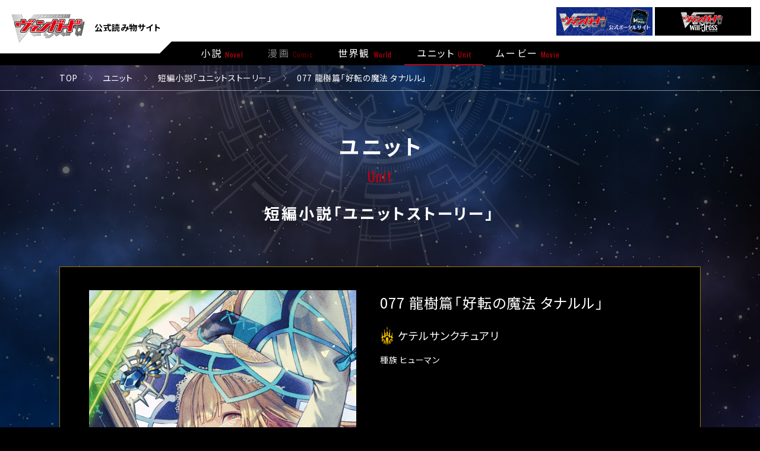

--- FILE ---
content_type: text/html; charset=UTF-8
request_url: https://story.cf-vanguard.com/unit/story077/
body_size: 15674
content:
<!DOCTYPE html>
<html lang="ja">
<head prefix="og: http://ogp.me/ns# fb: http://ogp.me/ns/fb# article: http://ogp.me/ns/article#">
  <meta charset="UTF-8">
  <meta name="viewport" content="width=device-width">
  <!--[if IE]><meta http-equiv="X-UA-Compatible" content="IE=edge"><![endif]-->
  <meta name="description" content="【ヴァンガード overDress 天輪聖紀開幕！】 「カードファイト!! ヴァンガード」に登場するもうひとつの世界「惑星クレイ」。 ギーゼ消滅から約3000年が経過して迎えた新たなる時代の名は「天輪聖紀」! 惑星クレイの新時代「天輪聖紀」についての読み物を大公開だ!!">
  <meta property="og:site_name" content="077 龍樹篇「好転の魔法 タナルル」 | 「カードファイト!! ヴァンガード」公式読み物サイト">
  <meta property="og:title" content="077 龍樹篇「好転の魔法 タナルル」 | 「カードファイト!! ヴァンガード」公式読み物サイト">
  <meta property="og:description" content="【ヴァンガード overDress 天輪聖紀開幕！】 「カードファイト!! ヴァンガード」に登場するもうひとつの世界「惑星クレイ」。 ギーゼ消滅から約3000年が経過して迎えた新たなる時代の名は「天輪聖紀」! 惑星クレイの新時代「天輪聖紀」についての読み物を大公開だ!!">
  <meta property="og:type" content="article">
  <meta property="og:image" content="https://story.cf-vanguard.com/wordpress/wp-content/themes/vanguard-story_v1.4.0/assets/img/meta/ogp.jpg">
  <meta property="og:url" content="https://story.cf-vanguard.com">
  <meta name="twitter:card" content="summary_large_image">
  <meta name="twitter:image" content="https://story.cf-vanguard.com/wordpress/wp-content/themes/vanguard-story_v1.4.0/assets/img/meta/ogp.jpg">
  <meta name="twitter:title" content="077 龍樹篇「好転の魔法 タナルル」 | 「カードファイト!! ヴァンガード」公式読み物サイト">
  <meta name="twitter:description" content="【ヴァンガード overDress 天輪聖紀開幕！】 「カードファイト!! ヴァンガード」に登場するもうひとつの世界「惑星クレイ」。 ギーゼ消滅から約3000年が経過して迎えた新たなる時代の名は「天輪聖紀」! 惑星クレイの新時代「天輪聖紀」についての読み物を大公開だ!!">
  <meta name="twitter:url" content="https://story.cf-vanguard.com">
  <link rel="stylesheet" href="https://story.cf-vanguard.com/wordpress/wp-content/themes/vanguard-story_v1.4.0/assets/css/style.css?2026022">
  <meta name="twitter:site" content="@cfvanguard_PR">
  <meta property="fb:app_id" content="639224743616428" />
  <meta name="keywords" content="株式会社ブシロード,TCG,カードゲーム,ヴァンガード,カードファイト,アニメ ヴァンガード,カードファイト!! ヴァンガード,先導アイチ,櫂トシキ,雀ヶ森レン,惑星クレイ,ブラスター・ブレード">
  <!-- favicon -->
  <link rel="shortcut icon" href="https://cf-vanguard.com/wordpress/wp-content/themes/cf-vanguard/portal-top/favicon.ico">
  <link rel="apple-touch-icon" sizes="180x180" href="https://cf-vanguard.com/wordpress/wp-content/themes/cf-vanguard/portal-top/apple-touch-icon.png">
  <link rel="icon" type="image/png" sizes="32x32" href="https://cf-vanguard.com/wordpress/wp-content/themes/cf-vanguard/portal-top/favicon-32x32.png">
  <link rel="icon" type="image/png" sizes="16x16" href="https://cf-vanguard.com/wordpress/wp-content/themes/cf-vanguard/portal-top/favicon-16x16.png">
  <link rel="mask-icon" href="https://cf-vanguard.com/wordpress/wp-content/themes/cf-vanguard/portal-top/safari-pinned-tab.svg" color="#e50012">
  
  <meta name="msapplication-TileColor" content="#161c7a">
  <meta name="theme-color" content="#ffffff">

<!-- Google Tag Manager -->
<script>(function(w,d,s,l,i){w[l]=w[l]||[];w[l].push({'gtm.start':
new Date().getTime(),event:'gtm.js'});var f=d.getElementsByTagName(s)[0],
j=d.createElement(s),dl=l!='dataLayer'?'&l='+l:'';j.async=true;j.src=
'https://www.googletagmanager.com/gtm.js?id='+i+dl;f.parentNode.insertBefore(j,f);
})(window,document,'script','dataLayer','GTM-MDK69MG');</script>
<!-- End Google Tag Manager -->
<title>077 龍樹篇「好転の魔法 タナルル」 | 「カードファイト!! ヴァンガード」公式読み物サイト</title>
<meta name='robots' content='max-image-preview:large' />
	<style>img:is([sizes="auto" i], [sizes^="auto," i]) { contain-intrinsic-size: 3000px 1500px }</style>
	<style id='classic-theme-styles-inline-css' type='text/css'>
/*! This file is auto-generated */
.wp-block-button__link{color:#fff;background-color:#32373c;border-radius:9999px;box-shadow:none;text-decoration:none;padding:calc(.667em + 2px) calc(1.333em + 2px);font-size:1.125em}.wp-block-file__button{background:#32373c;color:#fff;text-decoration:none}
</style>
<style id='global-styles-inline-css' type='text/css'>
:root{--wp--preset--aspect-ratio--square: 1;--wp--preset--aspect-ratio--4-3: 4/3;--wp--preset--aspect-ratio--3-4: 3/4;--wp--preset--aspect-ratio--3-2: 3/2;--wp--preset--aspect-ratio--2-3: 2/3;--wp--preset--aspect-ratio--16-9: 16/9;--wp--preset--aspect-ratio--9-16: 9/16;--wp--preset--color--black: #000000;--wp--preset--color--cyan-bluish-gray: #abb8c3;--wp--preset--color--white: #ffffff;--wp--preset--color--pale-pink: #f78da7;--wp--preset--color--vivid-red: #cf2e2e;--wp--preset--color--luminous-vivid-orange: #ff6900;--wp--preset--color--luminous-vivid-amber: #fcb900;--wp--preset--color--light-green-cyan: #7bdcb5;--wp--preset--color--vivid-green-cyan: #00d084;--wp--preset--color--pale-cyan-blue: #8ed1fc;--wp--preset--color--vivid-cyan-blue: #0693e3;--wp--preset--color--vivid-purple: #9b51e0;--wp--preset--gradient--vivid-cyan-blue-to-vivid-purple: linear-gradient(135deg,rgba(6,147,227,1) 0%,rgb(155,81,224) 100%);--wp--preset--gradient--light-green-cyan-to-vivid-green-cyan: linear-gradient(135deg,rgb(122,220,180) 0%,rgb(0,208,130) 100%);--wp--preset--gradient--luminous-vivid-amber-to-luminous-vivid-orange: linear-gradient(135deg,rgba(252,185,0,1) 0%,rgba(255,105,0,1) 100%);--wp--preset--gradient--luminous-vivid-orange-to-vivid-red: linear-gradient(135deg,rgba(255,105,0,1) 0%,rgb(207,46,46) 100%);--wp--preset--gradient--very-light-gray-to-cyan-bluish-gray: linear-gradient(135deg,rgb(238,238,238) 0%,rgb(169,184,195) 100%);--wp--preset--gradient--cool-to-warm-spectrum: linear-gradient(135deg,rgb(74,234,220) 0%,rgb(151,120,209) 20%,rgb(207,42,186) 40%,rgb(238,44,130) 60%,rgb(251,105,98) 80%,rgb(254,248,76) 100%);--wp--preset--gradient--blush-light-purple: linear-gradient(135deg,rgb(255,206,236) 0%,rgb(152,150,240) 100%);--wp--preset--gradient--blush-bordeaux: linear-gradient(135deg,rgb(254,205,165) 0%,rgb(254,45,45) 50%,rgb(107,0,62) 100%);--wp--preset--gradient--luminous-dusk: linear-gradient(135deg,rgb(255,203,112) 0%,rgb(199,81,192) 50%,rgb(65,88,208) 100%);--wp--preset--gradient--pale-ocean: linear-gradient(135deg,rgb(255,245,203) 0%,rgb(182,227,212) 50%,rgb(51,167,181) 100%);--wp--preset--gradient--electric-grass: linear-gradient(135deg,rgb(202,248,128) 0%,rgb(113,206,126) 100%);--wp--preset--gradient--midnight: linear-gradient(135deg,rgb(2,3,129) 0%,rgb(40,116,252) 100%);--wp--preset--font-size--small: 13px;--wp--preset--font-size--medium: 20px;--wp--preset--font-size--large: 36px;--wp--preset--font-size--x-large: 42px;--wp--preset--spacing--20: 0.44rem;--wp--preset--spacing--30: 0.67rem;--wp--preset--spacing--40: 1rem;--wp--preset--spacing--50: 1.5rem;--wp--preset--spacing--60: 2.25rem;--wp--preset--spacing--70: 3.38rem;--wp--preset--spacing--80: 5.06rem;--wp--preset--shadow--natural: 6px 6px 9px rgba(0, 0, 0, 0.2);--wp--preset--shadow--deep: 12px 12px 50px rgba(0, 0, 0, 0.4);--wp--preset--shadow--sharp: 6px 6px 0px rgba(0, 0, 0, 0.2);--wp--preset--shadow--outlined: 6px 6px 0px -3px rgba(255, 255, 255, 1), 6px 6px rgba(0, 0, 0, 1);--wp--preset--shadow--crisp: 6px 6px 0px rgba(0, 0, 0, 1);}:where(.is-layout-flex){gap: 0.5em;}:where(.is-layout-grid){gap: 0.5em;}body .is-layout-flex{display: flex;}.is-layout-flex{flex-wrap: wrap;align-items: center;}.is-layout-flex > :is(*, div){margin: 0;}body .is-layout-grid{display: grid;}.is-layout-grid > :is(*, div){margin: 0;}:where(.wp-block-columns.is-layout-flex){gap: 2em;}:where(.wp-block-columns.is-layout-grid){gap: 2em;}:where(.wp-block-post-template.is-layout-flex){gap: 1.25em;}:where(.wp-block-post-template.is-layout-grid){gap: 1.25em;}.has-black-color{color: var(--wp--preset--color--black) !important;}.has-cyan-bluish-gray-color{color: var(--wp--preset--color--cyan-bluish-gray) !important;}.has-white-color{color: var(--wp--preset--color--white) !important;}.has-pale-pink-color{color: var(--wp--preset--color--pale-pink) !important;}.has-vivid-red-color{color: var(--wp--preset--color--vivid-red) !important;}.has-luminous-vivid-orange-color{color: var(--wp--preset--color--luminous-vivid-orange) !important;}.has-luminous-vivid-amber-color{color: var(--wp--preset--color--luminous-vivid-amber) !important;}.has-light-green-cyan-color{color: var(--wp--preset--color--light-green-cyan) !important;}.has-vivid-green-cyan-color{color: var(--wp--preset--color--vivid-green-cyan) !important;}.has-pale-cyan-blue-color{color: var(--wp--preset--color--pale-cyan-blue) !important;}.has-vivid-cyan-blue-color{color: var(--wp--preset--color--vivid-cyan-blue) !important;}.has-vivid-purple-color{color: var(--wp--preset--color--vivid-purple) !important;}.has-black-background-color{background-color: var(--wp--preset--color--black) !important;}.has-cyan-bluish-gray-background-color{background-color: var(--wp--preset--color--cyan-bluish-gray) !important;}.has-white-background-color{background-color: var(--wp--preset--color--white) !important;}.has-pale-pink-background-color{background-color: var(--wp--preset--color--pale-pink) !important;}.has-vivid-red-background-color{background-color: var(--wp--preset--color--vivid-red) !important;}.has-luminous-vivid-orange-background-color{background-color: var(--wp--preset--color--luminous-vivid-orange) !important;}.has-luminous-vivid-amber-background-color{background-color: var(--wp--preset--color--luminous-vivid-amber) !important;}.has-light-green-cyan-background-color{background-color: var(--wp--preset--color--light-green-cyan) !important;}.has-vivid-green-cyan-background-color{background-color: var(--wp--preset--color--vivid-green-cyan) !important;}.has-pale-cyan-blue-background-color{background-color: var(--wp--preset--color--pale-cyan-blue) !important;}.has-vivid-cyan-blue-background-color{background-color: var(--wp--preset--color--vivid-cyan-blue) !important;}.has-vivid-purple-background-color{background-color: var(--wp--preset--color--vivid-purple) !important;}.has-black-border-color{border-color: var(--wp--preset--color--black) !important;}.has-cyan-bluish-gray-border-color{border-color: var(--wp--preset--color--cyan-bluish-gray) !important;}.has-white-border-color{border-color: var(--wp--preset--color--white) !important;}.has-pale-pink-border-color{border-color: var(--wp--preset--color--pale-pink) !important;}.has-vivid-red-border-color{border-color: var(--wp--preset--color--vivid-red) !important;}.has-luminous-vivid-orange-border-color{border-color: var(--wp--preset--color--luminous-vivid-orange) !important;}.has-luminous-vivid-amber-border-color{border-color: var(--wp--preset--color--luminous-vivid-amber) !important;}.has-light-green-cyan-border-color{border-color: var(--wp--preset--color--light-green-cyan) !important;}.has-vivid-green-cyan-border-color{border-color: var(--wp--preset--color--vivid-green-cyan) !important;}.has-pale-cyan-blue-border-color{border-color: var(--wp--preset--color--pale-cyan-blue) !important;}.has-vivid-cyan-blue-border-color{border-color: var(--wp--preset--color--vivid-cyan-blue) !important;}.has-vivid-purple-border-color{border-color: var(--wp--preset--color--vivid-purple) !important;}.has-vivid-cyan-blue-to-vivid-purple-gradient-background{background: var(--wp--preset--gradient--vivid-cyan-blue-to-vivid-purple) !important;}.has-light-green-cyan-to-vivid-green-cyan-gradient-background{background: var(--wp--preset--gradient--light-green-cyan-to-vivid-green-cyan) !important;}.has-luminous-vivid-amber-to-luminous-vivid-orange-gradient-background{background: var(--wp--preset--gradient--luminous-vivid-amber-to-luminous-vivid-orange) !important;}.has-luminous-vivid-orange-to-vivid-red-gradient-background{background: var(--wp--preset--gradient--luminous-vivid-orange-to-vivid-red) !important;}.has-very-light-gray-to-cyan-bluish-gray-gradient-background{background: var(--wp--preset--gradient--very-light-gray-to-cyan-bluish-gray) !important;}.has-cool-to-warm-spectrum-gradient-background{background: var(--wp--preset--gradient--cool-to-warm-spectrum) !important;}.has-blush-light-purple-gradient-background{background: var(--wp--preset--gradient--blush-light-purple) !important;}.has-blush-bordeaux-gradient-background{background: var(--wp--preset--gradient--blush-bordeaux) !important;}.has-luminous-dusk-gradient-background{background: var(--wp--preset--gradient--luminous-dusk) !important;}.has-pale-ocean-gradient-background{background: var(--wp--preset--gradient--pale-ocean) !important;}.has-electric-grass-gradient-background{background: var(--wp--preset--gradient--electric-grass) !important;}.has-midnight-gradient-background{background: var(--wp--preset--gradient--midnight) !important;}.has-small-font-size{font-size: var(--wp--preset--font-size--small) !important;}.has-medium-font-size{font-size: var(--wp--preset--font-size--medium) !important;}.has-large-font-size{font-size: var(--wp--preset--font-size--large) !important;}.has-x-large-font-size{font-size: var(--wp--preset--font-size--x-large) !important;}
:where(.wp-block-post-template.is-layout-flex){gap: 1.25em;}:where(.wp-block-post-template.is-layout-grid){gap: 1.25em;}
:where(.wp-block-columns.is-layout-flex){gap: 2em;}:where(.wp-block-columns.is-layout-grid){gap: 2em;}
:root :where(.wp-block-pullquote){font-size: 1.5em;line-height: 1.6;}
</style>
</head>
<body>
<!-- Google Tag Manager (noscript) -->
<noscript><iframe src="https://www.googletagmanager.com/ns.html?id=GTM-MDK69MG"
height="0" width="0" style="display:none;visibility:hidden"></iframe></noscript>
<!-- End Google Tag Manager (noscript) -->
<div class="l-container">

  <div class="l-bg"></div>

  <header class="c-header">
    <div class="c-header__main">
      <h1 class="c-header__logo">
        <a href="/" class="c-header__logo-link">
          <img src="https://story.cf-vanguard.com/wordpress/wp-content/themes/vanguard-story_v1.4.0/assets/img/common/logo_overdress.png" alt="カードファイト!! ヴァンガード overDress">
        </a>
        <span class="c-header__logo-sub">公式読み物サイト</span>
      </h1>
    </div>
  </header>

  <nav class="c-nav">
  <div class="c-nav__bg js-nav-close-item is-sp"></div>
  <div class="c-nav__main">
    <div class="c-nav__wrap">
      <div class="c-nav__base js-nav-close-item is-sp"></div>
      <div class="c-nav__inner">
        <ul class="c-nav__list">
          <li class="c-nav__item" data-page="novel">
            <a href="/novel/" class="c-nav__link">
              <div class="c-nav__link-inner">小説</div>
              <div class="c-nav__link-en">Novel</div>
            </a>
          </li>
          <li class="c-nav__item c-nav__item--grayout" data-page="comic">
            <a href="/comic/" class="c-nav__link">
              <div class="c-nav__link-inner">漫画</div>
              <div class="c-nav__link-en">Comic</div>
            </a>
          </li>
          <li class="c-nav__item" data-page="world">
            <a href="/world/" class="c-nav__link">
              <div class="c-nav__link-inner">世界観</div>
              <div class="c-nav__link-en">World</div>
            </a>
          </li>
          <li class="c-nav__item" data-page="unit">
            <a href="/unit/" class="c-nav__link">
              <div class="c-nav__link-inner">ユニット</div>
              <div class="c-nav__link-en">Unit</div>
            </a>
          </li>
          <li class="c-nav__item" data-page="movie">
            <a href="/movie/" class="c-nav__link">
              <div class="c-nav__link-inner">ムービー</div>
              <div class="c-nav__link-en">Movie</div>
            </a>
          </li>
        </ul>
        <div class="c-nav__banner">
          <ul class="c-nav__banner-list">
            <li class="c-nav__banner-item">
              <a href="https://cf-vanguard.com/" class="c-nav__banner-link" target="_blank">
                <div class="c-nav__banner-img">
                  <img src="https://story.cf-vanguard.com/wordpress/wp-content/themes/vanguard-story_v1.4.0/assets/img/common/bnr/bnr_official.jpg" alt="「カードファイト!! ヴァンガード」公式ポータルサイト">
                </div>
              </a>
            </li>
            <li class="c-nav__banner-item">
              <a href="https://anime.cf-vanguard.com/overdress/" class="c-nav__banner-link c-nav__banner-link--border" target="_blank">
                <div class="c-nav__banner-img">
                  <img src="https://story.cf-vanguard.com/wordpress/wp-content/themes/vanguard-story_v1.4.0/assets/img/common/bnr/bnr_anime.jpg" alt="TVアニメ「カードファイト!! ヴァンガード overDress」 公式サイト">
                </div>
              </a>
            </li>
          </ul>
        </div>
      </div>
    </div>
  </div>
</nav>

<div class="c-hamburger js-hamburger is-sp">
  <div class="c-hamburger__inner">
    <div></div>
    <div></div>
    <div></div>
  </div>
</div>

  <main class="l-main">

    <div class="c-deco"></div>
    <div class="c-breadcrumb">
      <ul class="c-breadcrumb__list">
        <li class="c-breadcrumb__item">
          <a href="/" class="c-breadcrumb__link">TOP</a>
        </li>
          <li class="c-breadcrumb__item">
          <a href="/unit/" class="c-breadcrumb__link">ユニット</a>
        </li>
        <li class="c-breadcrumb__item">
          <a href="/unit/" class="c-breadcrumb__link">短編小説「ユニットストーリー」</a>
        </li>
          <li class="c-breadcrumb__item">
          <a href="https://story.cf-vanguard.com/unit/story077/" class="c-breadcrumb__link">077 龍樹篇「好転の魔法 タナルル」</a>
        </li>
      </ul>
    </div>
    <section class="c-section" data-page-name="unit">
<div class="c-section__head">
  <h2 class="c-section__title">ユニット</h2>
  <div class="c-section__en">Unit</div>
  <div class="c-section__cap">短編小説「ユニットストーリー」</div>
</div>
<div class="c-section__body c-section__body--wide">
  <div class="p-unit">
    <div class="p-unit__detail p-unit__detail--1">
      <div class="p-unit__detail-head">
        <div class="p-unit__detail-name">077 龍樹篇「好転の魔法 タナルル」</div>
        <div class="p-unit__detail-category p-unit__detail-category--1">ケテルサンクチュアリ</div>
        <div class="p-unit__detail-type">種族 ヒューマン</div>
        <div class="p-unit__detail-img">
          <img src="https://story.cf-vanguard.com/wordpress/wp-content/uploads/2022/12/07152736/unit_story_077.png" alt="">
        </div>
      </div>
      <div class="p-unit__detail-body">
        <div class="p-unit__detail-description">　自分にはとてもできそうもない事を、でもどうしてもやらなければならない時ってあるよね。<br />
　ちなみにケテルの古い言葉では、こういう状況を“賢者の試練”と呼ぶらしいけれど。<br />
<br />
　わたし──ことタナルル──の目の前では、会議室の机を挟んで二人の女性が睨み合っていた。<br />
　甲冑に身を包んだうら若き女性は<ruby>人間<rt>ヒューマン</rt></ruby>、もう一人は少女にしか見えない黒衣のエルフ。<br />
　口火を切ったのは天上から来た<ruby>人間<rt>ヒューマン</rt></ruby>のほうだった。<br />
「話があると聞いたから<ruby>降りて<rt>・・・</rt></ruby>きたのだ。それが挨拶もなく<ruby>黙<rt>だんま</rt></ruby>りを決め込むとはどういう了見か」<br />
「教えを乞われたから上がってきてやったのだ。頭を下げるのはそちらであろう」地上のエルフは答えた。<br />
　あぁ、これは揉めるなぁ。<br />
　二人に挟まれた形のわたしは天井を仰いだ。一応、議長席に着いているとはいえ、この二人に対して何ら権威や強制力を認められているわけではない。<br />
「無礼な！この私を<ruby>天上騎士<rt>クラウドナイト</rt></ruby>、鎧穿の騎士ムーゲンと知った上での物言いか！」<br />
<!--<br />
 ここに画像「mugen.png」を挿入<br />
 --><div style="text-align:center" class="c-article__img"><br />
<img src="https://story.cf-vanguard.com/wordpress/wp-content/uploads/2022/12/07152723/mugen.png" alt="" class="wp-image-537" width="450" height="450" style="display: block; margin: auto;"><span class="p-in-small">Illust:るみえ</span></div><br />
<br />
「ふっ。威勢だけは良いな、跳ねっ返り娘。天上騎士団兵装部門<ruby>β<rt>ベータ</rt></ruby>計画技術顧問とまぁ肩書きだけは仰々しい。光の騎士風情が量産型ブラスター兵装の維持・管理をこなした程度で、究極の秘術に挑む天才技術者であるこの私と肩を並べようなどとは思い違いも甚だしいわ」<br />
　見かけと声音が少女のアリアドネの明らかな挑発に、ムーゲンは騎士らしい的確な反撃で報いた。<br />
「ハッ。噂どおりだな、破天騎士団武装担当アリアドネとやら。そのような調子で<ruby>あの<rt>・・</rt></ruby><ruby>闇の騎士団<rt>シャドウパラディン</rt></ruby>からも追放されたわけだ。いったいどれほど騎士の道より逸脱したのやら、それもどれほど昔の話であろうな」<br />
　ガタッ！ガタッ！<br />
　両者が、やるか!?と椅子を蹴って机に身を乗り出したところで、わたしが手を挙げ、眼鏡の位置を直す。<br />
　なお年齢について外見だけで言うとムーゲン＞わたし＞アリアドネなのだが、実際は逆なのではと思われる。<br />
「そこまでです、お二人とも。今回の招集は大賢者様直々のもの。まして寺院の敷地で争い事など許されませんよ」<br />
　ぴんと声を張れたのは良かった。実際は今にも斬り合いが始まるかと内心びくびくしていたのだけれど。<br />
　どさり、と不満げな顔のまま二人が椅子に掛けた。良かった、これでわたしも部屋から逃げ出さずにすむ。<br />
「地上、天上それぞれ当代きっての兵装の専門家にお越し頂いたのは他でもありません」<br />
　わたしは杖と魔道書を操作して、部屋に備えつけられたプロジェクターに資料のスライドを表示した。<br />
　惑星クレイ全図。<br />
　ダークステイツ最西部とドラゴンエンパイア中西部の2箇所にそれぞれ置かれた<ruby>点<rt>プロット</rt></ruby>を中心に、科学班の観測データ、そしてオラクルシンクタンクの指示で描かれた複雑な線形とコメントが表示されている。<br />
「ほう。地下でこれほど大規模な重力波異常とは珍しい。しかも急に消滅するとは妙だな」とムーゲン。<br />
「うむ。この砂漠で起こった現象は何なのだ。空間の歪曲と転移の兆候も見られるではないか」とアリアドネ。<br />
　両女史が画面を食い入るように見つめているのを見て、ちょっと安心する。<br />
　光の騎士と闇の騎士の因縁、さらには先の天上と地上が衝突した叛乱未遂事件のことがあったとしても、専門家としては一旦雑音を排して集中する。この二人はプロフェッショナルだ。<br />
「ひとつは『ギレ＝グブレの無窮迷路』、もうひとつの異常は『<ruby>竜の目<rt>オービット</rt></ruby>塩湖』付近で観測されたものです。お察しの通り、その共通点はひとつ……」<br />
　一呼吸おいた。二人の視線がわたしに集まる。<br />
「時と<ruby>空<rt>くう</rt></ruby>の異常です」<br />
<!--<br />
 ここにMAP画像「sacred_after.png」を挿入<br />
 --><div style="text-align:center" class="c-article__img"><br />
<img src="https://story.cf-vanguard.com/wordpress/wp-content/uploads/2022/12/07152728/sacred_after.png" alt="" class="wp-image-537" style="display: block; margin: auto;"></div><br />
<br />
　ケテルサンクチュアリの旧都セイクリッド・アルビオンには、ここにしか無い神聖な場所がある。<br />
　サンクガード寺院。<br />
　その歴史は遙かユナイテッドサンクチュアリ建国の頃まで遡れるという、国内最古にしてもっとも権威のある建物であり、賢者が集い、わたしのような魔女、ケテルの魔法使い達も例外なくここを神聖魔術の総本山として崇めている。<br />
　しかもこの寺院が凄いのはこれほど古い建造物にも関わらず、本殿はたえず補修が行われ、寺院を囲む賢者棟も最新の技術と設備を維持している点だ。現役の研究施設なのである。<br />
　2日前。<br />
　わたしはそのサンクガード寺院の賢者棟に呼ばれていた。<br />
「魔女タナルル、入りなさい」<br />
　秘書官の呼び声にわたしはハッとして、目線を下げたまま足音を立てないように賢者棟最奥にある瞑想の間に進み<ruby>出<rt>い</rt></ruby>でいた。<br />
「失礼いたします。大賢者様」<br />
「タナルルか。楽にしなさい」<br />
　天道の大賢者ソルレアロン様の声にわたしは深く深く<ruby>頭<rt>こうべ</rt></ruby>を垂れた。<br />
　世界に賢者は数あれど、大賢者を名乗るものは稀だ。<br />
　ケテルの古い<ruby>諺<rt>ことわざ</rt></ruby>に曰く。<br />
　賢者は今の世を見、大賢者は永遠をこそ眺む。<br />
「<ruby>茫<rt>ぼう</rt></ruby>と見ているわけではない。集中して見ようとするとかえって全体は見えづらいものなのだ」<br />
　完全に思考を読まれて、わたしは思わず顔を上げてしまった。<br />
　目の前に美しい男性が浮かんでいた。<br />
　見る者はすべてその威容に驚くことだろう。男性は見上げるような巨人だった。<br />
　賢者ゼノン、賢者マロンに代表される偉大な賢人は、ユナイテッドサンクチュアリの頃より巨人族から輩出されてきた。<br />
「さて、タナルル。任せたい仕事があるのだ」<br />
「何なりと」<br />
「賢者の塔に彫られた警句は<ruby>諳<rt>そら</rt></ruby>んじているだろう。安請け合いは禁物、だ。これは困難な任務なのだから」<br />
「お請けいたします」<br />
　わたしの決意は揺るがなかった。大賢者様から拝命することは生涯誇れる栄誉なのだから。<br />
「うむ。では任せよう。2人の協力者、2つの命題、2つの務めだ。よく聞くが良い……」<br />
　大賢者の物言いは明快かつ重々しいものだった。<br />
　続く説明をわたしは必死に聞き取り、理解し、そして文字通りこの身を捧げても遂行することをソルレアロン様に誓ったのだ。<br />
<br />
「それで？大賢者様はどうせよと。この私の専門は<ruby>β<rt>ベータ</rt></ruby>計画、つまりは兵装についてだ」とムーゲン。<br />
「あぁ私もな。いかに大賢者の依頼であっても協力するに限度はあるぞ」とアリアドネ。<br />
「ふっ。そちらの頭目ユースベルクはこの前そんな風にブラントゲートのCEOの願いも突っぱねたそうだな」<br />
「痛快であろうが。情報は力だ。あのユースベルクが、いかに援助を積まれたとしても、ヴェルストラなる異国の商人ごときに<ruby>反抗励起<rt>レヴォルドレス</rt></ruby>の秘密を一端なりとも明かすわけがなかろう。我ら破天騎士団こそ、今後の旧都および国土防衛の核となるのだから」<br />
「笑わせるな。“偉大なる<ruby>冠頂く神聖国<rt>ケテルサンクチュアリ</rt></ruby>”は我が<ruby>天上騎士団<rt>クラウドナイツ</rt></ruby>が守る！」<br />
「叛乱まで起こされてまだ目が覚めぬのか。そういう所だぞ！貴様ら天上騎士団ときたら自分たちだけで……」<br />
　コホン、とわたしは咳払いして二人の間に割って入った。<br />
「お二方にご意見を伺いたいのは時と<ruby>空<rt>くう</rt></ruby>の異常の考察、我が国の未来への影響です。軍事防衛の観点で」<br />
　異常について、2人の知見を等しく借りる。これが大賢者ソルレアロン様から賜った1つ目の命題だ。<br />
「私の知る限り、これほど大きな時間への介入の記録は近い過去にはない。敵対勢力としては」とムーゲン。<br />
「少なくとも、ケテルサンクチュアリから観測できるほど、強力で大規模なものは、表立ってはな」<br />
　アリアドネは一つずつ区切って答えた。<br />
「何かの予兆かもしれんな」<br />
「可能性はあるだろう。たとえば地震には常に予震が、火山であれば周囲の変動や山体の異常が観測できる」<br />
「山と言えば先に我が聖所を襲った“悪意”とは何だったろうか。あれは本当に駆逐できたのか」とムーゲン。<br />
「それよ。さすがの私も予見できなかったが、あの禍々しい存在は易々と我が国土に侵入した」とアリアドネ。<br />
　頃合いと見て、わたしは二人の前にお茶のカップを置く。事前にそれぞれの好みは聞いてあるが、偶然同じ銘柄の紅茶だった。“<ruby>大発見<rt>へウレーカ</rt></ruby>”。ケテル西部の高山で採れる香り高く希少な茶葉だ。<br />
「科学で言えば<ruby>中性微子<rt>ニュートリノ</rt></ruby>のような性質を持つものかも……む。魔女どの、これは良いお手前」<br />
「青二才にしては面白いことを言う……ほう、確かに良い淹れ方だ。<ruby>一番摘み<rt>ファーストフラッシュ</rt></ruby>か」<br />
　二人の天才技術者は目を細め、すぅと香りを吸い込んだ。部屋の空気までが和やかになる。<br />
「“悪意”に対抗する手段として、天上騎士と破天騎士がめざましい功績を残されましたね」とわたしは水を向けた。<br />
「豪儀の天剣オールデン。バスティオン様の懐刀だ」<br />
「破天の騎士ユースベルク。我が<ruby>反抗励起<rt>レヴォルドレス</rt></ruby>の価値を広く天下に知らしめた」<br />
　ここでわたしは茶菓子をお持ちしますので、と席を外した。魔道書を操作してプロジェクターの画像を用意していた<ruby>ある<rt>・・</rt></ruby>素材に変えておく。<br />
「天上騎士の装備はいわば<ruby>新<rt>・</rt></ruby>ブラスター兵装と呼べるものだが……」とムーゲン。<br />
「<ruby>反抗励起<rt>レヴォルドレス</rt></ruby>の秘密、知りたいのであろう？ふふ、わざわざ天上の者に教えてなどやらぬわ」<br />
「騎士を愚弄するか、貴様!?」<br />
　扉を後ろ手に閉める直前、聞こえた二人の最後の会話はこれだった。<br />
<br />
　ドンッ！ドンッドンッ！<br />
　轟音が、賢者棟の会議室の扉から漏れている。<br />
（やっぱり2つ目の命題は不可だったのか……最難関だったしなぁ……）<br />
　三人分の<ruby>氷乳菓<rt>アイスクリーム</rt></ruby>をお盆で捧げ持ちつつ、わたしはがっくりと頭を垂れた。<br />
　この勢いならお互いに負傷は避けられないだろう。エンジェルフェザーの救護も呼ばなくては……。<br />
「お二人とも！ここでの争いは……！」<br />
　片手で扉を開けたわたしは目を丸くした。<br />
「そこです！一気に止めを！バスティオン様!!」<br />
「なんの！押し返せ、ユースベルク!!」<br />
「あぁ、上を取られた。ちょっと何、あの加速性能！それになんで2段階も変形できるの?!」<br />
「くくく！このあとさらにもう1段階あるわ！ユースベルク“反抗黎騎・翠嵐（レヴォルフォーム・テンペスト）”！貴様とて、ここは何度も観て知っておろうが！」<br />
「むー！卑怯よ！そんなの！」<br />
「卑怯なことなどあるか！まぁ、ここまで互角に渡り合うバスティオンの善戦は認めてやる」<br />
　天上と地上が誇る天才技術者は、今は椅子を並べて観戦し、肩を寄せ合って盛り上がっていた。<br />
　画面には先日、旧都セイクリッド・アルビオン上空で繰り広げられたバスティオン、ユースベルク両雄の空中戦の模様が流れている。<br />
「どうぞ」<br />
　わたしがそれぞれにアイスクリームのカップを手渡すと、二人は画面から目も離さずにスプーンを口に入れた。<br />
「まぁ、美味！」とムーゲンが騎士の威厳も忘れて相好を崩せば、<br />
「我が好物で持てなすとは見所があるな、魔女。おかわりを所望する！どんどん持ってこい！」<br />
　アリアドネはスプーンをくわえたまま、カップを突き返してきた。外見がほんの少女であるだけにその我が儘な仕草が今はとても愛らしく見えた。<br />
　わたしは、はいはいとお盆で受けて<br />
「この後、ムーゲン殿がお好きな<ruby>栗<rt>マロン</rt></ruby>ケーキもお持ちしますので」<br />
　と呼びかけ、天上の<ruby>人間<rt>ヒューマン</rt></ruby>が喝采を、地上のエルフは私ももらう！と手を挙げた。<br />
「いや、待て。ここで止めよ。この場面のユースベルクの変身を真横から見たい」とアリアドネ。<br />
「いえ、待って。それよりもバスティオン様のほうをもっとアップで見せなさい」とムーゲン。<br />
　わたしは二人に画面のタッチパネル操作を伝え、一礼すると退席すべく扉に手を掛けた。<br />
　ああでもない、こうでもない、ここをゆっくり、いやもう一度と技術論も交えながら観戦する二人の後ろ姿は、ひいきのスポーツ選手を応援する女子のようだ。<br />
　わたしはホッと胸を撫で下ろした。<br />
　大賢者ソルレアロン様から仰せつかった2つ目の命題とはなんと、この二人の天才技術者に“<ruby>友誼<rt>ゆうぎ</rt></ruby>を交わす仲になってもらうこと”。戦友、心友など友を表す言葉は様々あるがこの場合は技友とでも言うべきか。<br />
　この時代のケテルサンクチュアリを代表する2つの才能、献身的かつ堅実な維持管理能力を持つムーゲン、独創的かつ精力的な技術開発力を誇るアリアドネが互いにライバルとして切磋琢磨し、かつ協調してゆくことが我が国の未来にとって大事な要素となる。それがソルレアロン様とオラクルたち共通の予見だそうなのだ。<br />
　だけど2人について調べれば調べるほど、わたしは正直、絶対に実現不可能だろうと落ち込むばかりだった。両騎士団に名だたる頑固者、他を圧倒し追随を許さない才能、技術・発明への熱意、孤高の努力家、気の強さ。<br />
　それでも考えに考え抜いた末、一縷の望みがあるとするならば、実は似たもの同士のこの二人が熱心な想いを捧げる対象しかないと考え、この一点に賭けてみたのだ。バスティオンvsユースベルクはケテルの天上、地上ともに最高の再生回数を誇る動画であり、さらに二人が見ているのは各機関から仕入れた様々な画角の<ruby>素材<rt>フッテージ</rt></ruby>を組み合わせた特別編集版だ。なお動画編集はわたしの趣味で特技の一つでもある。<br />
「では、ごゆっくり」<br />
　ドンッ！ドンッドンッ！<br />
　頑張れ！負けるな！と双方の騎士を応援して机が叩かれる。<br />
（賢者の試練、なんとか合格できたかな）<br />
　わたし──好転の魔法タナルルは安堵の笑みを浮かべながら、静かに会議室の扉を閉めた。<br />
<!--<br />
 ここに画像「tanaruru.png」を挿入<br />
 --><div style="text-align:center" class="c-article__img"><br />
<img src="https://story.cf-vanguard.com/wordpress/wp-content/uploads/2022/12/07152731/tanaruru.png" alt="" class="wp-image-537" width="450" height="450" style="display: block; margin: auto;"><span class="p-in-small">Illust:六</span></div><br />
<br />
<div style="text-align:center">了</div><br />
<br />
注．紅茶については地球の似た製法である発酵茶の名称を借りている。アイスクリームや<ruby>栗<rt>マロン</rt></ruby>ケーキも同様である。<br />
<br />
----------------------------------------------------------<br />
<br />
《今回の一口用語メモ》<br />
<br />
サンクガード寺院とアルビオン競技場──旧都セイクリッド・アルビオンの歴史的建造物<br />
<br />
　ケテルサンクチュアリの旧都セイクリッド・アルビオンには、2つの記念碑的建造物がある。<br />
　そのどちらもユナイテッドサンクチュアリ建国の頃に造られた歴史あるものだ。<br />
　旧都の西南にあるサンクガード寺院は中心にある本殿と、それを囲むように造られた賢者棟で構成される。<br />
　サンクガード寺院は神格を崇める信仰の中心地であると同時に、この国が独自に育んできた神聖魔術の総本山でもある。このため政治の中心が天上の浮島ケテルギアに移った後でも、サンクガード寺院には様々な儀式や民の祈りのため、また大賢者の金言を求める人が絶えることはなかった。<br />
<br />
　旧都の東北、アルビオン競技場は闘技場として、古代から幾多の名勝負が繰り広げられてきた場所だ。<br />
　近年もっとも有名な対決は、頂の天帝バスティオンと、ダークステイツの名高い<ruby>悪魔<rt>デーモン</rt></ruby>ディアブロス “<ruby>暴虐<rt>バイオレンス</rt></ruby>”ブルースとの真剣勝負である。結局この一番は天上政府の意向により、勝敗がつかないまま<ruby>保留<rt>サスペンド</rt></ruby>となっており、一説には最近、密かに<ruby>悪魔<rt>デーモン</rt></ruby>ブルースが再入国していたとの噂もあり、もうひとつの近年の名勝負バスティオンvsユースベルクと同様にどちらが勝ちで負けか、いつ決着がつけられるのかと未だ天地市民の論争が尽きるとこがない。<br />
<br />
<br />
天上騎士団の兵装部門<ruby>β<rt>ベータ</rt></ruby>計画、<br />
および<ruby>反抗励起<rt>レヴォルドレス</rt></ruby>とアリアドネ<br />
頂の天帝バスティオンと破天騎士ユースベルクの一騎打ちについては<br />
　→ユニットストーリー029「厳罰の騎士 ゲイド」<br />
　　ユニットストーリー039「頂を超える剣 バスティオン・プライム」<br />
　　ユニットストーリー062 世界樹篇「ユースベルク“破天黎騎”」<br />
　　ユニットストーリー066「ユースベルク“反抗黎騎・疾風”」<br />
<br />
　　ユニットストーリー070「ユースベルク“反抗黎騎・翠嵐”」<br />
　　ユニットストーリー071「魔石竜 ロックアグール」<br />
　　ユニットストーリー072「天輪鳳竜 ニルヴァーナ・ジーヴァ(前編)」<br />
　　ユニットストーリー072「天輪鳳竜 ニルヴァーナ・ジーヴァ(後編)」<br />
　　短期集中小説『The Elderly ～時空竜と創成竜～』前篇 第1話 鳳凰の夢<br />
参照のこと。<br />
<br />
----------------------------------------------------------<br />
<div style="text-align:right">本文:金子良馬<br />
世界観監修:中村聡</div><br />
</div>
      </div>
    </div>
    <div class="p-unit__footer">
      <div class="c-pager">
        <a href="/unit/" class="c-pager__back">一覧に戻る</a>
      </div>
    </div>
  </div>
</div>
    </section>
  </main>
  <!-- footer -->
<br />
<footer class="c-footer">
<div class="c-footer__main clearfix">
<div class="c-footer__block">
<div class="c-footer__banner">
<ul class="c-footer__banner-list">
<li class="c-footer__banner-item">
              <img decoding="async" src="https://story.cf-vanguard.com/wordpress/wp-content/themes/vanguard-story_v1.4.0/assets/img/common/logo_overdress.png" alt="カードファイト!! ヴァンガード overDress">
            </li>
</ul></div>
</p></div>
<div class="c-footer__block">
<div class="c-footer__share">
<p class="c-footer__share-title">SHARE</p>
<ul class="c-footer__share-list">
<li class="c-footer__share-item"><a class="c-footer__share-item-link" href="https://twitter.com/intent/tweet?text=%E3%80%8C%E3%82%AB%E3%83%BC%E3%83%89%E3%83%95%E3%82%A1%E3%82%A4%E3%83%88!!%20%E3%83%B4%E3%82%A1%E3%83%B3%E3%82%AC%E3%83%BC%E3%83%89%E3%80%8D%E5%85%AC%E5%BC%8F%E8%AA%AD%E3%81%BF%E7%89%A9%E3%82%B5%E3%82%A4%E3%83%88%0Ahttps%3A%2F%2Fstory.cf-vanguard.com%2F" target="_blank"><img decoding="async" src="https://story.cf-vanguard.com/wordpress/wp-content/themes/vanguard-story_v1.4.0/assets/img/common/social/icon_tw.svg" alt="Twitter"></a></li>
<li class="c-footer__share-item"><a class="c-footer__share-item-link" href="https://www.facebook.com/sharer.php?u=https%3A%2F%2Fstory.cf-vanguard.com%2F" target="_blank"><img decoding="async" src="https://story.cf-vanguard.com/wordpress/wp-content/themes/vanguard-story_v1.4.0/assets/img/common/social/icon_fb.svg" alt="facebook"></a></li>
<li class="c-footer__share-item"><a class="c-footer__share-item-link" href="https://social-plugins.line.me/lineit/share?url=https%3A%2F%2Fstory.cf-vanguard.com%2F" target="_blank"><img decoding="async" src="https://story.cf-vanguard.com/wordpress/wp-content/themes/vanguard-story_v1.4.0/assets/img/common/social/icon_line.svg" alt="LINE"></a></li>
</ul></div>
<p>        <a href="https://bushiroad.co.jp/privacy" target="_blank"></p>
<p class="c-footer__privacy">プライバシーポリシー</p>
<p></a></p>
<p class="c-footer__copy">
          ©bushiroad All Rights Reserved. <br class="is-sp">©VANGUARD will+Dress <br />Character Design ©2021-2022 CLAMP・ST
        </p>
</p></div>
</p></div>
</footer>
</div>
<script src="//code.jquery.com/jquery-3.3.1.min.js"></script>
<script>window.jQuery || document.write('<script src="https://story.cf-vanguard.com/wordpress/wp-content/themes/vanguard-story_v1.4.0/assets/js/vender/jquery-3.3.1.min.js"><\/script>');</script>
<script src="https://story.cf-vanguard.com/wordpress/wp-content/themes/vanguard-story_v1.4.0/assets/js/vender/jquery.easing.1.3.js"></script>
<script src="https://story.cf-vanguard.com/wordpress/wp-content/themes/vanguard-story_v1.4.0/assets/js/vender/js-modal-module.js"></script>
<script src="https://story.cf-vanguard.com/wordpress/wp-content/themes/vanguard-story_v1.4.0/assets/js/common.js?2026022"></script>
<script src="https://story.cf-vanguard.com/wordpress/wp-content/themes/vanguard-story_v1.4.0/assets/js/vender/swiper.min.js"></script>
<script src="https://story.cf-vanguard.com/wordpress/wp-content/themes/vanguard-story_v1.4.0/assets/js/vender/js-scroll-effect-module.js"></script>
<script src="https://story.cf-vanguard.com/wordpress/wp-content/themes/vanguard-story_v1.4.0/assets/js/top.js?2026022"></script>
</body>
</html>


--- FILE ---
content_type: text/css
request_url: https://story.cf-vanguard.com/wordpress/wp-content/themes/vanguard-story_v1.4.0/assets/css/style.css?2026022
body_size: 16210
content:
@charset "UTF-8";
@import url("https://cdn.jsdelivr.net/npm/yakuhanjp@3.3.1/dist/css/yakuhanjp-noto.min.css");
@import url("https://fonts.googleapis.com/css2?family=Oswald&display=swap");
@import url("https://fonts.googleapis.com/css2?family=Noto+Sans+JP:wght@400;700&display=swap");
/* keyframes */
@-webkit-keyframes rotate-360 {
  0% {
    -webkit-transform: rotate(0deg);
            transform: rotate(0deg);
  }
  100% {
    -webkit-transform: rotate(360deg);
            transform: rotate(360deg);
  }
}
@keyframes rotate-360 {
  0% {
    -webkit-transform: rotate(0deg);
            transform: rotate(0deg);
  }
  100% {
    -webkit-transform: rotate(360deg);
            transform: rotate(360deg);
  }
}

@-webkit-keyframes story-deco {
  0% {
    -webkit-transform: rotate(0deg);
            transform: rotate(0deg);
  }
  25% {
    -webkit-transform: rotate(10deg);
            transform: rotate(10deg);
  }
  50% {
    -webkit-transform: rotate(-7deg);
            transform: rotate(-7deg);
  }
  75% {
    -webkit-transform: rotate(3deg);
            transform: rotate(3deg);
  }
  100% {
    -webkit-transform: rotate(0deg);
            transform: rotate(0deg);
  }
}

@keyframes story-deco {
  0% {
    -webkit-transform: rotate(0deg);
            transform: rotate(0deg);
  }
  25% {
    -webkit-transform: rotate(10deg);
            transform: rotate(10deg);
  }
  50% {
    -webkit-transform: rotate(-7deg);
            transform: rotate(-7deg);
  }
  75% {
    -webkit-transform: rotate(3deg);
            transform: rotate(3deg);
  }
  100% {
    -webkit-transform: rotate(0deg);
            transform: rotate(0deg);
  }
}

@-webkit-keyframes fade-in-out {
  0% {
    opacity: 1;
  }
  50% {
    opacity: 0;
  }
  100% {
    opacity: 1;
  }
}

@keyframes fade-in-out {
  0% {
    opacity: 1;
  }
  50% {
    opacity: 0;
  }
  100% {
    opacity: 1;
  }
}

/*!
  Reset Stylesheet
  Author: yama-dev - https://github.com/yama-dev
  */
html, body, div, span, object, iframe, embed, main,
h1, h2, h3, h4, h5, h6, p, blockquote, pre,
abbr, address, cite, code,
del, dfn, em, img, ins, kbd, q, samp,
small, strong, sub, sup, var,
b, u, i,
dl, dt, dd, ol, ul, li,
fieldset, form, label, legend,
table, caption, tbody, tfoot, thead, tr, th, td,
article, aside, canvas, details, figcaption, figure,
footer, header, hgroup, menu, nav, section, summary,
time, mark, audio, video, source {
  vertical-align: baseline;
  -webkit-box-sizing: border-box;
          box-sizing: border-box;
  margin: 0;
  outline: 0;
  border: 0;
  background: transparent;
  padding: 0;
  font-size: 100%;
}

a {
  -webkit-box-sizing: border-box;
          box-sizing: border-box;
}

*::before, *::after {
  -webkit-box-sizing: border-box;
          box-sizing: border-box;
}

article, aside, details, figcaption, figure, footer, header, hgroup, menu, nav, section {
  display: block;
}

blockquote, q {
  quotes: none;
}

blockquote:before, blockquote:after,
q:before, q:after {
  content: '';
  content: none;
}

a {
  vertical-align: baseline;
  -webkit-box-sizing: border-box;
          box-sizing: border-box;
  margin: 0;
  background: transparent;
  padding: 0;
  font-size: 100%;
}

ins {
  background-color: #ff9;
  color: #000;
  text-decoration: none;
}

mark {
  background-color: #ff9;
  color: #000;
  font-style: italic;
  font-weight: bold;
}

del {
  text-decoration: line-through;
}

abbr[title], dfn[title] {
  cursor: help;
  border-bottom: 1px dotted;
}

table {
  border-collapse: collapse;
  border-spacing: 0;
}

hr {
  display: block;
  margin: 0;
  border: 0;
  padding: 0;
  height: 1px;
}

ol, ul {
  list-style: none;
}

button, input, select, textarea, datalist {
  vertical-align: middle;
  background-color: transparent;
  min-height: 1.5em;
}

input[type="submit"], input[type="reset"] {
  cursor: pointer;
}

input:-webkit-autofill {
  -webkit-box-shadow: 0 0 0px 1000px transparent inset;
}

a[href^='tel'] {
  display: inline-block;
  color: inherit;
}

body {
  line-height: 1;
}

body, button, input, select, textarea, datalist {
  word-wrap: break-word;
  font-family: YakuHanJP_Noto, "Noto Sans JP", "游ゴシック", YuGothic, "Helvetica", "ヒラギノ角ゴ ProN W3", "Hiragino Kaku Gothic ProN", "メイリオ", Meiryo, "Helvetica Neue", Arial, sans-serif;
  -webkit-font-feature-settings: "palt";
          font-feature-settings: "palt";
  -webkit-text-size-adjust: 100%;
     -moz-text-size-adjust: 100%;
      -ms-text-size-adjust: 100%;
          text-size-adjust: 100%;
}

img {
  display: block;
  vertical-align: middle;
  max-width: 100%;
  height: auto;
}

body {
  position: relative;
  background: #000;
  color: #fff;
}

main {
  display: block;
}

a {
  color: #fff;
  text-decoration: none;
}

template {
  display: none;
}

svg {
  display: block;
  width: 100%;
  height: auto;
}

.clearfix:after {
  display: block;
  clear: both;
  visibility: hidden;
  height: 0;
  content: ".";
}

.u-text-center {
  text-align: center;
}

.u-text-left {
  text-align: left;
}

.u-inline-block {
  display: inline-block;
}

.u-bold {
  font-weight: bold;
}

/* layout */
.l-container {
  position: relative;
  z-index: 1;
  background: #000;
  width: 100%;
  overflow: hidden;
  text-align: center;
}

.l-main {
  display: block;
  position: relative;
  margin: 0 auto;
}

.l-bg {
  position: fixed;
  top: 0;
  left: 0;
  background: url(../img/common/bg/bg.jpg) no-repeat;
  background-size: cover;
  width: 100%;
  height: 100%;
}

.l-bg::before, .l-bg::after {
  position: absolute;
  top: 0;
  opacity: 0.2;
  width: 120px;
  width: 120px;
  height: 100%;
  content: "";
}

.l-bg::before {
  left: 0;
  background: -webkit-gradient(linear, left top, right top, from(black), to(rgba(0, 0, 0, 0))) repeat-x left bottom;
  background: linear-gradient(90deg, black 0%, rgba(0, 0, 0, 0) 100%) repeat-x left bottom;
}

.l-bg::after {
  right: 0;
  background: -webkit-gradient(linear, right top, left top, from(black), to(rgba(0, 0, 0, 0))) repeat-x left bottom;
  background: linear-gradient(-90deg, black 0%, rgba(0, 0, 0, 0) 100%) repeat-x left bottom;
}

/* component */
.c-header {
  position: fixed;
  top: 0;
  left: 0;
  z-index: 20;
  background-color: #fff;
  width: 100%;
  height: 40px;
}

.c-header::before {
  position: absolute;
  top: 39px;
  left: 0;
  -webkit-transform: skew(-45deg);
          transform: skew(-45deg);
  -webkit-transform-origin: right top;
          transform-origin: right top;
  background-color: #fff;
  width: 220px;
  height: 7px;
  content: "";
}

.c-header__main {
  position: relative;
  z-index: 1;
}

.c-header__logo {
  display: -webkit-box;
  display: -ms-flexbox;
  display: flex;
  position: absolute;
  top: 9px;
  left: 10px;
  -webkit-box-align: center;
      -ms-flex-align: center;
          align-items: center;
}

.c-header__logo-link {
  display: block;
  -webkit-backface-visibility: hidden;
          backface-visibility: hidden;
  width: 75px;
}

.c-header__logo-inner {
  display: block;
}

.c-header__logo-svg {
  display: block;
}

.c-header__logo-sub {
  display: inline-block;
  position: relative;
  margin-left: 14px;
  padding-bottom: 1px;
  color: #000;
  font-size: 12px;
  font-weight: bold;
  letter-spacing: 0.04em;
  line-height: 1;
  white-space: nowrap;
}

.c-nav__bg {
  position: absolute;
  top: 0;
  left: 0;
  -webkit-transform: scaleX(0);
          transform: scaleX(0);
  -webkit-transform-origin: right top;
          transform-origin: right top;
  opacity: 0.9;
  -webkit-transition: -webkit-transform 1s cubic-bezier(0.33, 1, 0.68, 1) 0s;
  transition: -webkit-transform 1s cubic-bezier(0.33, 1, 0.68, 1) 0s;
  transition: transform 1s cubic-bezier(0.33, 1, 0.68, 1) 0s;
  transition: transform 1s cubic-bezier(0.33, 1, 0.68, 1) 0s, -webkit-transform 1s cubic-bezier(0.33, 1, 0.68, 1) 0s;
  background: #000;
  width: 100%;
  height: 100%;
}

.is-open-nav .c-nav__bg {
  -webkit-transform: scaleX(1);
          transform: scaleX(1);
  -webkit-transform-origin: left top;
          transform-origin: left top;
  -webkit-transition-timing-function: cubic-bezier(0.17, 0.8, 0.28, 0.99);
          transition-timing-function: cubic-bezier(0.17, 0.8, 0.28, 0.99);
}

.c-nav__item {
  position: relative;
}

.c-nav__item--grayout {
  opacity: 0.5;
  pointer-events: none;
}

.c-nav__link {
  display: -webkit-box;
  display: -ms-flexbox;
  display: flex;
  position: relative;
  -webkit-box-align: baseline;
      -ms-flex-align: baseline;
          align-items: baseline;
  -webkit-box-pack: center;
      -ms-flex-pack: center;
          justify-content: center;
  -webkit-backface-visibility: hidden;
          backface-visibility: hidden;
  font-family: "Oswald", YakuHanJP_Noto, "Noto Sans JP", "游ゴシック", YuGothic, "Helvetica", "ヒラギノ角ゴ ProN W3", "Hiragino Kaku Gothic ProN", "メイリオ", Meiryo, "Helvetica Neue", Arial, sans-serif;
  font-size: 24px;
  letter-spacing: 0.05em;
  line-height: 2;
}

.is-current .c-nav__link::after {
  -webkit-transform: scaleX(1);
          transform: scaleX(1);
  -webkit-transform-origin: left top;
          transform-origin: left top;
}

.c-nav__link::after {
  position: absolute;
  bottom: 0;
  left: 0;
  -webkit-transform: scaleX(0);
          transform: scaleX(0);
  -webkit-transform-origin: right top;
          transform-origin: right top;
  -webkit-transition: -webkit-transform 0.35s cubic-bezier(0.33, 1, 0.68, 1) 0s;
  transition: -webkit-transform 0.35s cubic-bezier(0.33, 1, 0.68, 1) 0s;
  transition: transform 0.35s cubic-bezier(0.33, 1, 0.68, 1) 0s;
  transition: transform 0.35s cubic-bezier(0.33, 1, 0.68, 1) 0s, -webkit-transform 0.35s cubic-bezier(0.33, 1, 0.68, 1) 0s;
  background-color: #c0000d;
  width: 100%;
  height: 2px;
  content: "";
}

.c-nav__link-en {
  position: relative;
  top: 1px;
  margin-left: 8px;
  color: #c0000d;
  font-size: 16px;
  letter-spacing: 0.06em;
  line-height: 1;
}

.c-nav__banner-item {
  width: 162px;
}

.c-nav__banner-link {
  display: block;
  -webkit-backface-visibility: hidden;
          backface-visibility: hidden;
}

.c-hamburger {
  position: fixed;
  top: 0;
  right: 0;
  z-index: 30;
}

.c-hamburger__inner {
  position: relative;
  cursor: pointer;
  background-color: #000;
  width: 60px;
  height: 40px;
}

.c-hamburger__inner div {
  position: absolute;
  left: 15px;
  -webkit-transition: all 0.3s ease 0s;
  transition: all 0.3s ease 0s;
  -webkit-transition-property: top, opacity, -webkit-transform;
  transition-property: top, opacity, -webkit-transform;
  transition-property: top, transform, opacity;
  transition-property: top, transform, opacity, -webkit-transform;
  background-color: #fff;
  width: 30px;
  height: 2px;
}

.c-hamburger__inner div:nth-child(1) {
  top: 13px;
}

.is-open-nav .c-hamburger__inner div:nth-child(1) {
  top: 19px;
  -webkit-transform: rotate(155deg);
          transform: rotate(155deg);
}

.c-hamburger__inner div:nth-child(2) {
  top: 19px;
}

.is-open-nav .c-hamburger__inner div:nth-child(2) {
  opacity: 0;
}

.c-hamburger__inner div:nth-child(3) {
  top: 25px;
}

.is-open-nav .c-hamburger__inner div:nth-child(3) {
  top: 19px;
  -webkit-transform: rotate(-155deg);
          transform: rotate(-155deg);
}

.c-deco {
  position: absolute;
  top: -140px;
  left: 50%;
  opacity: 0.2;
  margin: 0 auto;
  margin-left: -185px;
  width: 370px;
}

.c-deco::before {
  display: block;
  padding-top: 100%;
  content: "";
}

.c-deco::after {
  position: absolute;
  top: 0;
  left: 0;
  -webkit-animation: rotate-360 180s linear 0s infinite;
          animation: rotate-360 180s linear 0s infinite;
  background: url(../img/common/bg/bg_circle.png) no-repeat center center;
  background-size: contain;
  width: 100%;
  height: 100%;
  content: "";
}

.c-breadcrumb {
  position: relative;
}

.c-breadcrumb__list {
  display: inline-block;
  position: relative;
  font-size: 0px;
  letter-spacing: -0.4em;
  text-align: left;
  white-space: nowrap;
}

.c-breadcrumb__item {
  display: inline-block;
  position: relative;
  font-size: 10px;
  letter-spacing: 0.04em;
  line-height: 1;
}

.c-breadcrumb__item + .c-breadcrumb__item {
  margin-left: 25px;
}

.c-breadcrumb__item + .c-breadcrumb__item::before {
  position: absolute;
  bottom: 2px;
  left: -17px;
  -webkit-transform: rotate(45deg);
          transform: rotate(45deg);
  opacity: 0.5;
  border-top: 1px solid #fff;
  border-right: 1px solid #fff;
  width: 6px;
  height: 6px;
  content: "";
}

.c-section {
  position: relative;
}

.c-section__head {
  position: relative;
  -webkit-transform: translate(0, 25px);
          transform: translate(0, 25px);
  opacity: 0;
  padding: 38px 0px 33px;
}

.is-load .c-section__head {
  -webkit-transform: translate(0, 0);
          transform: translate(0, 0);
  opacity: 1;
  -webkit-transition: opacity 0.8s ease 0s, -webkit-transform 0.8s cubic-bezier(0.33, 1, 0.68, 1) 0s;
  transition: opacity 0.8s ease 0s, -webkit-transform 0.8s cubic-bezier(0.33, 1, 0.68, 1) 0s;
  transition: transform 0.8s cubic-bezier(0.33, 1, 0.68, 1) 0s, opacity 0.8s ease 0s;
  transition: transform 0.8s cubic-bezier(0.33, 1, 0.68, 1) 0s, opacity 0.8s ease 0s, -webkit-transform 0.8s cubic-bezier(0.33, 1, 0.68, 1) 0s;
}

.c-section__title {
  font-size: 22px;
  font-weight: bold;
  letter-spacing: 0.05em;
  line-height: 1;
}

.c-section__en {
  margin-top: 11px;
  color: #c0000d;
  font-family: "Oswald", YakuHanJP_Noto, "Noto Sans JP", "游ゴシック", YuGothic, "Helvetica", "ヒラギノ角ゴ ProN W3", "Hiragino Kaku Gothic ProN", "メイリオ", Meiryo, "Helvetica Neue", Arial, sans-serif;
  font-size: 14px;
  letter-spacing: 0.07em;
  line-height: 1;
}

.c-section__cap {
  margin-top: 13px;
  font-size: 16px;
  font-weight: bold;
  letter-spacing: 0.11em;
  line-height: 1.5;
}

.c-section__cap--crossepic img {
  margin: 18px auto 0;
  width: 53.3%;
}

.c-section__body {
  position: relative;
  -webkit-transform: translate(0, 25px);
          transform: translate(0, 25px);
  opacity: 0;
  padding: 0 0px 71px;
  min-height: 50vh;
}

.is-load .c-section__body {
  -webkit-transform: translate(0, 0);
          transform: translate(0, 0);
  opacity: 1;
  -webkit-transition: opacity 0.8s ease 0.3s, -webkit-transform 0.8s cubic-bezier(0.33, 1, 0.68, 1) 0.3s;
  transition: opacity 0.8s ease 0.3s, -webkit-transform 0.8s cubic-bezier(0.33, 1, 0.68, 1) 0.3s;
  transition: transform 0.8s cubic-bezier(0.33, 1, 0.68, 1) 0.3s, opacity 0.8s ease 0.3s;
  transition: transform 0.8s cubic-bezier(0.33, 1, 0.68, 1) 0.3s, opacity 0.8s ease 0.3s, -webkit-transform 0.8s cubic-bezier(0.33, 1, 0.68, 1) 0.3s;
}

.c-section__sort {
  position: absolute;
  top: -21px;
  right: 10px;
}

.c-article__head {
  background: #000 url(../img/common/bg/bg_pattern.png);
  padding: 17px 20px 21px;
}

.c-article--crossepic .c-article__head {
  text-align: left;
}

.c-article__cap {
  margin-bottom: 6px;
  font-family: "Oswald", YakuHanJP_Noto, "Noto Sans JP", "游ゴシック", YuGothic, "Helvetica", "ヒラギノ角ゴ ProN W3", "Hiragino Kaku Gothic ProN", "メイリオ", Meiryo, "Helvetica Neue", Arial, sans-serif;
  font-size: 12px;
  letter-spacing: 0.05em;
  line-height: 1.3;
}

.c-article--history .c-article__cap {
  font-family: YakuHanJP_Noto, "Noto Sans JP", "游ゴシック", YuGothic, "Helvetica", "ヒラギノ角ゴ ProN W3", "Hiragino Kaku Gothic ProN", "メイリオ", Meiryo, "Helvetica Neue", Arial, sans-serif;
}

.c-article--crossepic .c-article__cap {
  margin-bottom: 11px;
}

.c-article__title {
  font-size: 18px;
  font-weight: normal;
  letter-spacing: 0.05em;
  line-height: 1.3;
}

.c-article__caption {
  margin-top: 7px;
  font-size: 12px;
  letter-spacing: 0.05em;
  line-height: 1.3;
  text-align: right;
}

.c-article__body {
  background-color: #fff;
  padding: 25px 20px 40px;
  color: #000;
  font-size: 13px;
  letter-spacing: 0.05em;
  line-height: 1.7;
  text-align: left;
}

.c-article__body a {
  color: #000;
  text-decoration: underline;
}

.c-article__body .p-in-small {
  font-size: 0.8em;
}

.c-article__body h4, .c-article__body h5, .c-article__body h6 {
  font-weight: normal;
}

.c-article__body h4 {
  margin-top: 36px;
  margin-bottom: 19px;
  background-color: #000;
  padding: 7px 6px;
  color: #fff;
}

.c-article__body h5 {
  margin-top: 27px;
  margin-bottom: 18px;
  border-left: 6px solid #000;
  padding: 3px 7px;
}

.c-article__body h6 {
  margin-top: 18px;
  margin-bottom: 16px;
  border-bottom: 1px solid #ccc;
  padding: 4px 0px;
}

.c-article__talk, .c-article__text, .c-article__img {
  margin: 33px 0 33px;
}

.c-article--history .c-article__talk, .c-article--history .c-article__text, .c-article--history .c-article__img {
  margin: 27px 0 27px;
}

.c-article__talk-item {
  position: relative;
}

.c-article__talk-item + .c-article__talk-item {
  margin-top: 20px;
}

.c-article__talk-img {
  position: absolute;
  top: 0px;
  width: 80px;
}

.c-article__talk-item--l .c-article__talk-img {
  left: 0;
}

.c-article__talk-item--r .c-article__talk-img {
  right: -1px;
}

.c-article__talk-img::after {
  position: absolute;
  top: 0;
  left: 0;
  border: 1px solid #000;
  width: 100%;
  height: 100%;
  content: "";
}

.c-article__talk-img::before {
  position: absolute;
  top: 50%;
  right: -13px;
  margin-top: -7px;
  border-width: 7px;
  border-style: solid;
  border-color: transparent #eee transparent transparent;
  content: "";
}

.c-article__talk-item--r .c-article__talk-img::before {
  right: auto;
  left: -13px;
  border-color: transparent transparent transparent #eee;
}

.c-article__talk-text {
  display: -webkit-box;
  display: -ms-flexbox;
  display: flex;
  position: relative;
  -webkit-box-align: center;
      -ms-flex-align: center;
          align-items: center;
  background-color: #eee;
  padding: 18px 10px 18px 15px;
  min-height: 80px;
}

.c-article__talk-item--l .c-article__talk-text {
  margin-left: 95px;
}

.c-article__talk-item--r .c-article__talk-text {
  margin-right: 95px;
}

.c-article__talk-text::before, .c-article__talk-text::after {
  position: absolute;
  border-width: 5px;
  border-style: solid;
  content: "";
}

.c-article__talk-text::before {
  top: 0;
  right: 0;
  border-color: #fff #fff transparent transparent;
}

.c-article__talk-item--r .c-article__talk-text::before {
  top: auto;
  bottom: 0;
  border-color: transparent #fff #fff transparent;
}

.c-article__talk-text::after {
  bottom: 0;
  left: 0;
  border-color: transparent transparent #fff #fff;
}

.c-article__talk-item--r .c-article__talk-text::after {
  top: 0;
  bottom: auto;
  border-color: #fff transparent transparent #fff;
}

.c-article__text p + p {
  margin-top: 1.9em;
}

.c-article__catch {
  margin-bottom: 26px;
  letter-spacing: 0.03em;
  line-height: 1.9;
}

.c-article__history {
  border: 1px solid #000;
}

.c-article__history + .c-article__img {
  margin-top: 20px;
}

.c-article__history-item {
  position: relative;
  background-color: #fff;
  padding: 11px 10px 11px 86px;
}

.c-article__history-item:nth-child(2n) {
  background-color: #eee;
}

.c-article__history-item + .c-article__history-item {
  border-top: 1px solid #ccc;
}

.c-article__history-item + .c-article__history-item .c-article__history-head {
  border-top-color: #444;
}

.c-article__history-head {
  position: absolute;
  top: -1px;
  bottom: -1px;
  left: 0;
  z-index: 1;
  border-top: 1px solid #000;
  background-color: #000;
  padding-top: 16px;
  width: 74px;
  color: #fff;
  font-size: 11px;
  letter-spacing: normal;
  line-height: 1;
  text-align: center;
}

.c-article__history .c-article__history-link {
  display: inline-block;
  position: relative;
  background-color: #f9e5e6;
  padding: 0 4px;
  line-height: 1.6;
  text-decoration: none;
}

.c-article__history .c-article__history-link::after {
  position: absolute;
  bottom: -1px;
  left: 0;
  background-color: #c00405;
  width: 100%;
  height: 1px;
  content: "";
}

.c-pager {
  display: inline-block;
  position: relative;
  min-width: 28px;
  min-height: 28px;
  font-family: "Oswald", YakuHanJP_Noto, "Noto Sans JP", "游ゴシック", YuGothic, "Helvetica", "ヒラギノ角ゴ ProN W3", "Hiragino Kaku Gothic ProN", "メイリオ", Meiryo, "Helvetica Neue", Arial, sans-serif;
  font-size: 12px;
  letter-spacing: normal;
  line-height: 1;
}

.c-pager__list {
  display: -webkit-box;
  display: -ms-flexbox;
  display: flex;
  -webkit-box-pack: center;
      -ms-flex-pack: center;
          justify-content: center;
}

.c-pager__item + .c-pager__item {
  margin-left: 12px;
}

.c-pager__num {
  display: -webkit-box;
  display: -ms-flexbox;
  display: flex;
  position: relative;
  -webkit-box-align: center;
      -ms-flex-align: center;
          align-items: center;
  -webkit-box-pack: center;
      -ms-flex-pack: center;
          justify-content: center;
  z-index: 1;
  width: 28px;
  height: 28px;
}

.is-current .c-pager__num {
  color: #c0000d;
}

.c-pager__num::before {
  position: absolute;
  top: 0;
  left: 0;
  opacity: 0;
  z-index: -1;
  -webkit-transition: opacity 0.5s ease 0s;
  transition: opacity 0.5s ease 0s;
  background-color: #fff;
  width: 100%;
  height: 100%;
  content: "";
}

.c-pager__num::after {
  position: absolute;
  top: 0;
  left: 0;
  border: 1px solid #fff;
  width: 100%;
  height: 100%;
  content: "";
}

.c-pager__back {
  display: -webkit-inline-box;
  display: -ms-inline-flexbox;
  display: inline-flex;
  position: relative;
  -webkit-box-align: center;
      -ms-flex-align: center;
          align-items: center;
  -webkit-box-pack: center;
      -ms-flex-pack: center;
          justify-content: center;
  z-index: 1;
  margin: 0 5px;
  width: 160px;
  height: 28px;
  font-size: 12px;
  letter-spacing: 0.05em;
  line-height: 1;
}

.c-pager__back::before {
  position: absolute;
  top: 0;
  left: 0;
  opacity: 0;
  z-index: -1;
  -webkit-transition: opacity 0.5s ease 0s;
  transition: opacity 0.5s ease 0s;
  background-color: #fff;
  width: 100%;
  height: 100%;
  content: "";
}

.c-pager__back::after {
  position: absolute;
  top: 0;
  left: 0;
  border: 1px solid #fff;
  width: 100%;
  height: 100%;
  content: "";
}

.c-pager__btn {
  display: -webkit-box;
  display: -ms-flexbox;
  display: flex;
  position: absolute;
  top: 50%;
  -webkit-box-align: center;
      -ms-flex-align: center;
          align-items: center;
  -webkit-box-pack: center;
      -ms-flex-pack: center;
          justify-content: center;
  margin-top: -14px;
  width: 28px;
  height: 28px;
}

.c-pager__btn--prev {
  left: -34px;
  -webkit-transform: translate(0px, 0px);
          transform: translate(0px, 0px);
  -webkit-transition: -webkit-transform 0.5s cubic-bezier(0.33, 1, 0.68, 1) 0s;
  transition: -webkit-transform 0.5s cubic-bezier(0.33, 1, 0.68, 1) 0s;
  transition: transform 0.5s cubic-bezier(0.33, 1, 0.68, 1) 0s;
  transition: transform 0.5s cubic-bezier(0.33, 1, 0.68, 1) 0s, -webkit-transform 0.5s cubic-bezier(0.33, 1, 0.68, 1) 0s;
}

.c-pager__btn--next {
  right: -34px;
  -webkit-transform: translate(0px, 0px);
          transform: translate(0px, 0px);
  -webkit-transition: -webkit-transform 0.5s cubic-bezier(0.33, 1, 0.68, 1) 0s;
  transition: -webkit-transform 0.5s cubic-bezier(0.33, 1, 0.68, 1) 0s;
  transition: transform 0.5s cubic-bezier(0.33, 1, 0.68, 1) 0s;
  transition: transform 0.5s cubic-bezier(0.33, 1, 0.68, 1) 0s, -webkit-transform 0.5s cubic-bezier(0.33, 1, 0.68, 1) 0s;
}

.c-pager__btn svg {
  fill: #fff;
  width: 9px;
}

.c-footer {
  position: relative;
  background-color: #fff;
  padding: 29px 0 33px;
  color: #000;
}

.c-footer__banner-item {
  margin: 0 auto;
  width: 155px;
}

.c-footer__share-title {
  font-size: 12px;
  font-weight: bold;
  letter-spacing: 0.02em;
  line-height: 1;
}

.c-footer__share-list {
  display: -webkit-box;
  display: -ms-flexbox;
  display: flex;
  -webkit-box-align: center;
      -ms-flex-align: center;
          align-items: center;
  -webkit-box-pack: center;
      -ms-flex-pack: center;
          justify-content: center;
}

.c-footer__share-item {
  width: 42px;
}

.c-footer__share-item + .c-footer__share-item {
  margin-left: 20px;
}

.c-footer__share-item-link {
  display: block;
}

.c-footer__privacy {
  margin-top: 22px;
  font-size: 10px;
  letter-spacing: 0.05em;
  line-height: 1.3;
  text-decoration:underline;
  color: #000;
}

.c-footer__privacy:hover {
  opacity: 0.7;
  -webkit-transition-duration: 0.3s;
          transition-duration: 0.3s;
}

.c-footer__copy {
  margin-top: 22px;
  font-size: 10px;
  letter-spacing: 0.05em;
  line-height: 1.3;
}

.c-banner__link {
  display: block;
  position: relative;
}

.c-banner__link::after {
  position: absolute;
  top: 0;
  left: 0;
  -webkit-transform: scaleX(0);
          transform: scaleX(0);
  -webkit-transform-origin: right top;
          transform-origin: right top;
  opacity: 0.2;
  z-index: 1;
  -webkit-transition: opacity 0.5s ease 0s, -webkit-transform 0.5s cubic-bezier(0.33, 1, 0.68, 1) 0s;
  transition: opacity 0.5s ease 0s, -webkit-transform 0.5s cubic-bezier(0.33, 1, 0.68, 1) 0s;
  transition: transform 0.5s cubic-bezier(0.33, 1, 0.68, 1) 0s, opacity 0.5s ease 0s;
  transition: transform 0.5s cubic-bezier(0.33, 1, 0.68, 1) 0s, opacity 0.5s ease 0s, -webkit-transform 0.5s cubic-bezier(0.33, 1, 0.68, 1) 0s;
  background-color: #000;
  width: 100%;
  height: 100%;
  content: "";
}

.c-sort {
  position: relative;
  z-index: 1;
  font-size: 10px;
  letter-spacing: normal;
  line-height: 1;
  text-align: left;
}

.c-sort__head {
  position: relative;
  cursor: pointer;
  border: 1px solid #fff;
  padding: 7px 0 7px 10px;
  min-width: 60px;
}

.c-sort__arrow {
  position: absolute;
  top: 8px;
  right: 11px;
  -webkit-transform: rotate(90deg);
          transform: rotate(90deg);
  width: 5px;
}

.c-sort__arrow svg {
  fill: #fff;
}

.is-ie .c-sort__arrow svg {
  height: 14px;
}

.is-open .c-sort__arrow {
  -webkit-transform: rotate(-90deg);
          transform: rotate(-90deg);
}

.c-sort__body {
  display: none;
}

.c-sort__list {
  border-right: 1px solid #000;
  border-bottom: 1px solid #000;
  border-left: 1px solid #000;
  background-color: #fff;
}

.c-sort__link {
  display: block;
  padding: 7px 0 7px 10px;
  color: #000;
}

.p-top__main {
  overflow: hidden;
}

.p-top__main img {
  -webkit-transform: scale(1.1);
          transform: scale(1.1);
  opacity: 0;
  width: 100%;
}

.is-load .p-top__main img {
  -webkit-transform: scale(1);
          transform: scale(1);
  opacity: 1;
  -webkit-transition: opacity 0.5s ease 0s, -webkit-transform 3s cubic-bezier(0, 0.9, 0.4, 0.97) 0s;
  transition: opacity 0.5s ease 0s, -webkit-transform 3s cubic-bezier(0, 0.9, 0.4, 0.97) 0s;
  transition: transform 3s cubic-bezier(0, 0.9, 0.4, 0.97) 0s, opacity 0.5s ease 0s;
  transition: transform 3s cubic-bezier(0, 0.9, 0.4, 0.97) 0s, opacity 0.5s ease 0s, -webkit-transform 3s cubic-bezier(0, 0.9, 0.4, 0.97) 0s;
}

.p-top__banner {
  -webkit-transform: translate(0, 25px);
          transform: translate(0, 25px);
  opacity: 0;
  margin: 21px auto 0;
  width: 95%;
  max-width: 335px;
}

.is-load .p-top__banner {
  -webkit-transform: translate(0, 0);
          transform: translate(0, 0);
  opacity: 1;
  -webkit-transition: opacity 0.8s ease 0.3s, -webkit-transform 0.8s cubic-bezier(0.33, 1, 0.68, 1) 0.3s;
  transition: opacity 0.8s ease 0.3s, -webkit-transform 0.8s cubic-bezier(0.33, 1, 0.68, 1) 0.3s;
  transition: transform 0.8s cubic-bezier(0.33, 1, 0.68, 1) 0.3s, opacity 0.8s ease 0.3s;
  transition: transform 0.8s cubic-bezier(0.33, 1, 0.68, 1) 0.3s, opacity 0.8s ease 0.3s, -webkit-transform 0.8s cubic-bezier(0.33, 1, 0.68, 1) 0.3s;
}

.p-top__banner-list {
  font-size: 0;
  letter-spacing: -0.4em;
  white-space: nowrap;
}

.p-top__banner-list > * {
  font-size: 16px;
  letter-spacing: normal;
}

.p-top__banner-item {
  display: inline-block;
}

.p-top__banner-link {
  display: block;
  position: relative;
}

.p-top__banner-link::after {
  position: absolute;
  top: 0;
  left: 0;
  -webkit-transform: scaleX(0);
          transform: scaleX(0);
  -webkit-transform-origin: right top;
          transform-origin: right top;
  opacity: 0.2;
  z-index: 1;
  -webkit-transition: opacity 0.5s ease 0s, -webkit-transform 0.5s cubic-bezier(0.33, 1, 0.68, 1) 0s;
  transition: opacity 0.5s ease 0s, -webkit-transform 0.5s cubic-bezier(0.33, 1, 0.68, 1) 0s;
  transition: transform 0.5s cubic-bezier(0.33, 1, 0.68, 1) 0s, opacity 0.5s ease 0s;
  transition: transform 0.5s cubic-bezier(0.33, 1, 0.68, 1) 0s, opacity 0.5s ease 0s, -webkit-transform 0.5s cubic-bezier(0.33, 1, 0.68, 1) 0s;
  background-color: #000;
  width: 100%;
  height: 100%;
  content: "";
}

.p-top__banner-pagination {
  display: -webkit-box;
  display: -ms-flexbox;
  display: flex;
  -webkit-box-align: center;
      -ms-flex-align: center;
          align-items: center;
  -webkit-box-pack: center;
      -ms-flex-pack: center;
          justify-content: center;
  padding: 14px 0;
}

.p-top__banner-pagination-bullet {
  display: inline-block;
  position: relative;
  -webkit-transform: rotate(45deg);
          transform: rotate(45deg);
  cursor: pointer;
  background-color: #fff;
  width: 5px;
  height: 5px;
}

.p-top__banner-pagination-bullet + .p-top__banner-pagination-bullet {
  margin-left: 14px;
}

.p-top__banner-pagination-bullet--active {
  background-color: #c0000d;
}

.p-top__banner-pagination-bullet::before {
  position: absolute;
  top: 50%;
  left: 50%;
  margin-top: -10px;
  margin-left: -10px;
  width: 20px;
  height: 20px;
  content: "";
}

.p-top__info {
  position: relative;
  -webkit-transform: translate(0, 25px);
          transform: translate(0, 25px);
  opacity: 0;
  margin: 20px auto 0;
  width: 95%;
  max-width: 335px;
}

.is-load .p-top__info {
  -webkit-transform: translate(0, 0);
          transform: translate(0, 0);
  opacity: 1;
  -webkit-transition: opacity 0.8s ease 0.6s, -webkit-transform 0.8s cubic-bezier(0.33, 1, 0.68, 1) 0.6s;
  transition: opacity 0.8s ease 0.6s, -webkit-transform 0.8s cubic-bezier(0.33, 1, 0.68, 1) 0.6s;
  transition: transform 0.8s cubic-bezier(0.33, 1, 0.68, 1) 0.6s, opacity 0.8s ease 0.6s;
  transition: transform 0.8s cubic-bezier(0.33, 1, 0.68, 1) 0.6s, opacity 0.8s ease 0.6s, -webkit-transform 0.8s cubic-bezier(0.33, 1, 0.68, 1) 0.6s;
}

.p-top__info-main {
  position: absolute;
  top: 0;
  left: 0;
  padding: 14.6% 30px 0;
  width: 100%;
  height: 100%;
}

.p-top__info-cap {
  position: absolute;
  top: 0;
  left: 0;
  margin: 7.3% auto 0;
  width: 80px;
}

.p-top__info-list {
  -webkit-overflow-scrolling: touch;
  padding-right: 10px;
  overflow-x: hidden;
  overflow-y: scroll;
}

.p-top__info-item {
  position: relative;
  bottom: 1px;
  text-align: left;
}

.p-top__info-item::before {
  position: absolute;
  bottom: 0;
  left: 0;
  opacity: 0.5;
  background-color: #fff;
  width: 100%;
  height: 1px;
  content: "";
}

.p-top__info-link {
  display: block;
  padding: 7px 9px 7px 9px;
}

.p-top__info-date {
  font-size: 10px;
  letter-spacing: 0.05em;
  line-height: 1;
}

.p-top__info-detail {
  margin-top: 3px;
  font-size: 11px;
  letter-spacing: 0.05em;
  line-height: 1.3;
  word-break: break-all;
}

.p-top__world {
  position: relative;
  margin-top: 61px;
}

.p-top__world-bg {
  position: absolute;
  top: 0;
  left: 0;
  width: 100%;
  height: 100%;
}

.p-top__world-img {
  position: absolute;
  top: 50%;
  right: 0;
  left: 0;
  -webkit-transform: translate(0, -50%);
          transform: translate(0, -50%);
  opacity: 0;
  margin: 0 auto;
  width: 90%;
  max-width: 322px;
}

.is-scroll .p-top__world-img {
  opacity: 1;
  -webkit-transition: opacity 0.8s ease 0s;
  transition: opacity 0.8s ease 0s;
}

.p-top__world-cover {
  position: absolute;
  top: 0;
  left: 0;
  background: url(../img/common/bg/bg_pattern.png);
  width: 100%;
  height: 100%;
}

.p-top__world-main {
  position: relative;
  z-index: 1;
  padding: 83px 0 84px;
}

.p-top__world-deco {
  position: absolute;
  top: 50%;
  left: 50%;
  opacity: 0.2;
  -webkit-animation: rotate-360 180s linear 0s infinite;
          animation: rotate-360 180s linear 0s infinite;
  margin-top: -89px;
  margin-left: -93px;
  width: 187px;
}

.p-top__world-cap {
  position: relative;
  -webkit-transform: translate(0, 25px);
          transform: translate(0, 25px);
  opacity: 0;
  margin: 0 auto;
  width: 302px;
}

.is-scroll .p-top__world-cap {
  -webkit-transform: translate(0, 0);
          transform: translate(0, 0);
  opacity: 1;
  -webkit-transition: opacity 0.8s ease 0s, -webkit-transform 0.8s cubic-bezier(0.33, 1, 0.68, 1) 0s;
  transition: opacity 0.8s ease 0s, -webkit-transform 0.8s cubic-bezier(0.33, 1, 0.68, 1) 0s;
  transition: transform 0.8s cubic-bezier(0.33, 1, 0.68, 1) 0s, opacity 0.8s ease 0s;
  transition: transform 0.8s cubic-bezier(0.33, 1, 0.68, 1) 0s, opacity 0.8s ease 0s, -webkit-transform 0.8s cubic-bezier(0.33, 1, 0.68, 1) 0s;
}

.p-top__world-text {
  position: relative;
  -webkit-transform: translate(0, 25px);
          transform: translate(0, 25px);
  opacity: 0;
  margin-top: 35px;
  font-size: 12px;
  letter-spacing: 0.1em;
  line-height: 2.4;
}

.is-scroll .p-top__world-text {
  -webkit-transform: translate(0, 0);
          transform: translate(0, 0);
  opacity: 1;
  -webkit-transition: opacity 0.8s ease 0.3s, -webkit-transform 0.8s cubic-bezier(0.33, 1, 0.68, 1) 0.3s;
  transition: opacity 0.8s ease 0.3s, -webkit-transform 0.8s cubic-bezier(0.33, 1, 0.68, 1) 0.3s;
  transition: transform 0.8s cubic-bezier(0.33, 1, 0.68, 1) 0.3s, opacity 0.8s ease 0.3s;
  transition: transform 0.8s cubic-bezier(0.33, 1, 0.68, 1) 0.3s, opacity 0.8s ease 0.3s, -webkit-transform 0.8s cubic-bezier(0.33, 1, 0.68, 1) 0.3s;
}

.p-top__world-paragraph + .p-top__world-paragraph {
  margin-top: 19px;
}

.p-top__nav {
  position: relative;
  margin: 48px auto 0;
  width: 95%;
  max-width: 335px;
}

.p-top__nav-list {
  -webkit-transform: translate(0, 25px);
          transform: translate(0, 25px);
  opacity: 0;
}

.is-scroll .p-top__nav-list {
  -webkit-transform: translate(0, 0);
          transform: translate(0, 0);
  opacity: 1;
  -webkit-transition: opacity 0.8s ease 0s, -webkit-transform 0.8s cubic-bezier(0.33, 1, 0.68, 1) 0s;
  transition: opacity 0.8s ease 0s, -webkit-transform 0.8s cubic-bezier(0.33, 1, 0.68, 1) 0s;
  transition: transform 0.8s cubic-bezier(0.33, 1, 0.68, 1) 0s, opacity 0.8s ease 0s;
  transition: transform 0.8s cubic-bezier(0.33, 1, 0.68, 1) 0s, opacity 0.8s ease 0s, -webkit-transform 0.8s cubic-bezier(0.33, 1, 0.68, 1) 0s;
}

.p-top__nav-link {
  display: block;
  position: relative;
}

.p-top__nav-link::after {
  position: absolute;
  top: 0;
  left: 0;
  -webkit-transform: scaleX(0);
          transform: scaleX(0);
  -webkit-transform-origin: right top;
          transform-origin: right top;
  opacity: 0.2;
  z-index: 1;
  -webkit-transition: opacity 0.5s ease 0s, -webkit-transform 0.5s cubic-bezier(0.33, 1, 0.68, 1) 0s;
  transition: opacity 0.5s ease 0s, -webkit-transform 0.5s cubic-bezier(0.33, 1, 0.68, 1) 0s;
  transition: transform 0.5s cubic-bezier(0.33, 1, 0.68, 1) 0s, opacity 0.5s ease 0s;
  transition: transform 0.5s cubic-bezier(0.33, 1, 0.68, 1) 0s, opacity 0.5s ease 0s, -webkit-transform 0.5s cubic-bezier(0.33, 1, 0.68, 1) 0s;
  background-color: #000;
  width: 100%;
  height: 100%;
  content: "";
}

.p-top__nav-link--grayout {
  opacity: 0.7;
  pointer-events: none;
}

.p-top__footer {
  margin: 62px 0 61px;
}

.p-novel__nav-link {
  display: block;
  position: relative;
  overflow: hidden;
}

.p-novel__nav-link::after {
  position: absolute;
  top: 0;
  left: 0;
  -webkit-transform: scaleX(0);
          transform: scaleX(0);
  -webkit-transform-origin: right top;
          transform-origin: right top;
  opacity: 0.2;
  z-index: 1;
  -webkit-transition: opacity 0.5s ease 0s, -webkit-transform 0.5s cubic-bezier(0.33, 1, 0.68, 1) 0s;
  transition: opacity 0.5s ease 0s, -webkit-transform 0.5s cubic-bezier(0.33, 1, 0.68, 1) 0s;
  transition: transform 0.5s cubic-bezier(0.33, 1, 0.68, 1) 0s, opacity 0.5s ease 0s;
  transition: transform 0.5s cubic-bezier(0.33, 1, 0.68, 1) 0s, opacity 0.5s ease 0s, -webkit-transform 0.5s cubic-bezier(0.33, 1, 0.68, 1) 0s;
  background-color: #000;
  width: 100%;
  height: 100%;
  content: "";
}

.p-novel__nav-writer {
  margin-top: 6px;
  font-size: 11px;
  font-weight: bold;
  letter-spacing: 0.04em;
  line-height: 1;
  text-align: right;
}

.p-novel__tab {
  margin: 0 auto;
  max-width: 983px;
}

.p-novel__tab-list {
  display: -webkit-box;
  display: -ms-flexbox;
  display: flex;
  position: relative;
  -ms-flex-wrap: wrap;
      flex-wrap: wrap;
  width: 100%;
}

.p-novel__tab-item {
  display: block;
  width: 32.5%;
}

.p-novel__tab-link {
  display: block;
  position: relative;
  background-color: rgba(255, 255, 255, 0.2);
  padding: 9px 3px;
  font-size: 11px;
  letter-spacing: normal;
  line-height: 1.3;
  text-align: center;
}

.p-novel__tab-link::before {
  position: absolute;
  top: 0;
  left: 0;
  border: 1px solid rgba(255, 255, 255, 0.5);
  width: 100%;
  height: 100%;
  pointer-events: none;
  content: "";
}

.p-novel__tab-link::after {
  position: absolute;
  top: 0;
  left: 0;
  -webkit-transform: scaleX(0);
          transform: scaleX(0);
  -webkit-transform-origin: right top;
          transform-origin: right top;
  opacity: 0.2;
  z-index: 1;
  -webkit-transition: opacity 0.5s ease 0s, -webkit-transform 0.5s cubic-bezier(0.33, 1, 0.68, 1) 0s;
  transition: opacity 0.5s ease 0s, -webkit-transform 0.5s cubic-bezier(0.33, 1, 0.68, 1) 0s;
  transition: transform 0.5s cubic-bezier(0.33, 1, 0.68, 1) 0s, opacity 0.5s ease 0s;
  transition: transform 0.5s cubic-bezier(0.33, 1, 0.68, 1) 0s, opacity 0.5s ease 0s, -webkit-transform 0.5s cubic-bezier(0.33, 1, 0.68, 1) 0s;
  background-color: #000;
  width: 100%;
  height: 100%;
  content: "";
}

.is-current .p-novel__tab-link {
  background-color: rgba(192, 0, 13, 0.2);
}

.is-current .p-novel__tab-link::before {
  border-color: rgba(192, 0, 13, 0.5);
}

.p-novel__section {
  margin-top: 26px;
}

.p-novel__section + .p-novel__section {
  margin-top: 30px;
}

.p-novel__section-title {
  margin-bottom: 21px;
  font-size: 15.5px;
  font-weight: bold;
  letter-spacing: 0.12em;
  line-height: 1.3;
  text-align: center;
}

.p-novel__item + .p-novel__item {
  margin-top: 20px;
}

.p-novel__link {
  display: block;
  position: relative;
}

.p-novel__link::after {
  position: absolute;
  top: 0;
  left: 0;
  -webkit-transform: scaleX(0);
          transform: scaleX(0);
  -webkit-transform-origin: right top;
          transform-origin: right top;
  opacity: 0.2;
  z-index: 1;
  -webkit-transition: opacity 0.5s ease 0s, -webkit-transform 0.5s cubic-bezier(0.33, 1, 0.68, 1) 0s;
  transition: opacity 0.5s ease 0s, -webkit-transform 0.5s cubic-bezier(0.33, 1, 0.68, 1) 0s;
  transition: transform 0.5s cubic-bezier(0.33, 1, 0.68, 1) 0s, opacity 0.5s ease 0s;
  transition: transform 0.5s cubic-bezier(0.33, 1, 0.68, 1) 0s, opacity 0.5s ease 0s, -webkit-transform 0.5s cubic-bezier(0.33, 1, 0.68, 1) 0s;
  background-color: #000;
  width: 100%;
  height: 100%;
  content: "";
}

.p-novel__head {
  position: relative;
  background-color: #000;
  padding: 10px 19px;
  font-size: 14px;
  letter-spacing: 0.05em;
  line-height: 1.5;
  text-align: left;
}

.p-novel__head--link {
  padding-right: 120px;
}

.p-novel__head::before {
  position: absolute;
  top: 50%;
  left: 0;
  margin-top: -3px;
  border-width: 3px 0 3px 10px;
  border-style: solid;
  border-color: transparent transparent transparent #fff;
  content: "";
}

.p-novel__head-cap {
  position: absolute;
  top: 50%;
  right: 10px;
  z-index: 1;
  margin-top: -12px;
  border: 1px solid #c0000d;
  padding: 6px 23px 6px;
  font-size: 10px;
  letter-spacing: 0.05em;
  line-height: 1;
}

.p-novel__head-cap::before {
  position: absolute;
  top: 0;
  left: 0;
  -webkit-transform: scaleX(0);
          transform: scaleX(0);
  -webkit-transform-origin: right top;
          transform-origin: right top;
  z-index: -1;
  -webkit-transition: opacity 0.4s ease 0s, -webkit-transform 0.4s cubic-bezier(0.33, 1, 0.68, 1) 0s;
  transition: opacity 0.4s ease 0s, -webkit-transform 0.4s cubic-bezier(0.33, 1, 0.68, 1) 0s;
  transition: transform 0.4s cubic-bezier(0.33, 1, 0.68, 1) 0s, opacity 0.4s ease 0s;
  transition: transform 0.4s cubic-bezier(0.33, 1, 0.68, 1) 0s, opacity 0.4s ease 0s, -webkit-transform 0.4s cubic-bezier(0.33, 1, 0.68, 1) 0s;
  background-color: #c0000d;
  width: 100%;
  height: 100%;
  content: "";
}

.p-novel__body {
  display: -webkit-box;
  display: -ms-flexbox;
  display: flex;
  background-color: #fff;
  padding: 14px 20px 16px;
  color: #000;
}

.p-novel__img {
  -webkit-box-flex: 0;
      -ms-flex: none;
          flex: none;
  margin-right: 15px;
  padding-top: 2px;
  width: 105px;
}

.p-novel__text {
  width: 100%;
  font-size: 13px;
  letter-spacing: 0.05em;
  line-height: 1.7;
  text-align: left;
  word-break: break-all;
}

.p-novel__footer {
  margin-top: 40px;
}

.p-novel__article {
  padding: 5px 0 0;
}

.p-novel__article-chapter {
  font-size: 15.5px;
  font-weight: bold;
  letter-spacing: 0.12em;
  line-height: 1.3;
  text-align: center;
}

.p-novel__chara-list {
  display: -webkit-box;
  display: -ms-flexbox;
  display: flex;
  -ms-flex-wrap: wrap;
      flex-wrap: wrap;
  margin: 32px auto 0;
}

.p-novel__chara-item {
  position: relative;
  margin-bottom: 4.6%;
  width: 47.7%;
}

.p-novel__chara-item.is-disabled {
  pointer-events: none !important;
}

.p-novel__chara-link {
  display: block;
  position: relative;
}

.p-novel__chara-link::after {
  position: absolute;
  top: 0;
  left: 0;
  -webkit-transform: scaleX(0);
          transform: scaleX(0);
  -webkit-transform-origin: right top;
          transform-origin: right top;
  opacity: 0.2;
  z-index: 1;
  -webkit-transition: opacity 0.5s ease 0s, -webkit-transform 0.5s cubic-bezier(0.33, 1, 0.68, 1) 0s;
  transition: opacity 0.5s ease 0s, -webkit-transform 0.5s cubic-bezier(0.33, 1, 0.68, 1) 0s;
  transition: transform 0.5s cubic-bezier(0.33, 1, 0.68, 1) 0s, opacity 0.5s ease 0s;
  transition: transform 0.5s cubic-bezier(0.33, 1, 0.68, 1) 0s, opacity 0.5s ease 0s, -webkit-transform 0.5s cubic-bezier(0.33, 1, 0.68, 1) 0s;
  background-color: #000;
  width: 100%;
  height: 100%;
  content: "";
}

.p-novel__chara-img {
  position: relative;
  padding-top: 100%;
  overflow: hidden;
}

.p-novel__chara-img figure {
  position: absolute;
  top: 0;
  left: 0;
  background-position: 50%;
  background-repeat: no-repeat;
  background-size: cover;
  width: 100%;
  height: 100%;
}

.p-novel__chara-text {
  background-color: #000;
  padding: 13px 15px 16px;
  text-align: left;
}

.p-novel__chara-name {
  font-size: 13px;
  letter-spacing: 0.04em;
  line-height: 1.3;
}

.p-novel__chara-detail {
  margin-top: 32px;
}

.p-novel__chara-detail-head {
  background-color: #000;
  padding: 21px 22px 21px;
  text-align: left;
}

.p-novel__chara-detail-name {
  font-size: 18px;
  font-weight: 400;
  letter-spacing: 0.05em;
  line-height: 1.3;
}

.p-novel__chara-detail-body {
  background-color: #fff;
  padding-bottom: 5.3%;
  overflow: hidden;
  color: #000;
  font-size: 13.5px;
  letter-spacing: normal;
  line-height: 1.8;
  text-align: left;
}

.p-novel__chara-detail-inner {
  position: relative;
}

.p-novel__chara-detail-voice {
  display: -webkit-box;
  display: -ms-flexbox;
  display: flex;
  -webkit-box-align: center;
      -ms-flex-align: center;
          align-items: center;
  margin: 18px 0 0;
  border-top: 1px solid #ccc;
  border-bottom: 1px solid #ccc;
  background-color: #eee;
  padding: 15px 19px 8px;
}

.p-novel__chara-detail-voice .p-in-head {
  margin-right: 17px;
  margin-bottom: 6px;
  color: #c0000d;
  font-family: "Oswald", YakuHanJP_Noto, "Noto Sans JP", "游ゴシック", YuGothic, "Helvetica", "ヒラギノ角ゴ ProN W3", "Hiragino Kaku Gothic ProN", "メイリオ", Meiryo, "Helvetica Neue", Arial, sans-serif;
  font-size: 14px;
  letter-spacing: 0.05em;
  line-height: 1;
}

.p-novel__chara-detail-voice .p-in-list {
  display: -webkit-box;
  display: -ms-flexbox;
  display: flex;
  -webkit-box-flex: 1;
      -ms-flex: 1 1 auto;
          flex: 1 1 auto;
  -ms-flex-wrap: wrap;
      flex-wrap: wrap;
}

.p-novel__chara-detail-voice .p-in-item {
  margin-right: 8px;
  margin-bottom: 5px;
}

.p-novel__chara-detail-voice .p-in-item button {
  -webkit-appearance: none;
     -moz-appearance: none;
          appearance: none;
  display: block;
  cursor: pointer;
  -webkit-box-sizing: border-box;
          box-sizing: border-box;
  outline: none;
  -webkit-box-shadow: none;
          box-shadow: none;
  border: none;
  border-radius: 0;
  background: none;
  padding: 3px 5px;
  width: 100%;
}

.p-novel__chara-detail-voice .p-in-item button.is-playing {
  -webkit-animation: fade-in-out 1.4s infinite;
          animation: fade-in-out 1.4s infinite;
}

.p-novel__chara-detail-voice .p-in-item button.is-playing svg path {
  fill: #c0000d;
}

.p-novel__chara-detail-voice .p-in-item svg {
  width: 17px;
  height: 15px;
}

.p-novel__chara-detail-voice .p-in-item svg path {
  fill-rule: evenodd;
  -webkit-transition: fill .5s;
  transition: fill .5s;
}

.p-novel__chara-detail-chart {
  margin-top: 32px;
}

.p-novel__story {
  margin-top: 33px;
}

.p-novel__story-item + .p-novel__story-item {
  margin-top: 20px;
}

.p-novel__story-head {
  background-color: #000;
  padding: 20px 20px 23px;
  color: #fff;
}

.p-novel__story-title {
  font-size: 17px;
  font-weight: 400;
  letter-spacing: 0.08em;
  line-height: 1.3;
}

.p-novel__story-body {
  position: relative;
  height: 76.5vh;
  overflow: hidden;
}

.p-novel__story-bg {
  position: absolute;
  top: 0;
  left: 0;
  -webkit-transform: scale(1.1);
          transform: scale(1.1);
  opacity: 0;
  background-position: 50%;
  background-repeat: no-repeat;
  background-size: cover;
  width: 100%;
  height: 100%;
  pointer-events: none;
}

.is-load .p-novel__story-bg {
  -webkit-transform: scale(1);
          transform: scale(1);
  opacity: 1;
  -webkit-transition: opacity 0.5s ease 0.1s, -webkit-transform 3s cubic-bezier(0, 0.9, 0.4, 0.97) 0.1s;
  transition: opacity 0.5s ease 0.1s, -webkit-transform 3s cubic-bezier(0, 0.9, 0.4, 0.97) 0.1s;
  transition: transform 3s cubic-bezier(0, 0.9, 0.4, 0.97) 0.1s, opacity 0.5s ease 0.1s;
  transition: transform 3s cubic-bezier(0, 0.9, 0.4, 0.97) 0.1s, opacity 0.5s ease 0.1s, -webkit-transform 3s cubic-bezier(0, 0.9, 0.4, 0.97) 0.1s;
}

.is-load .p-novel__story-bg {
  -webkit-transition: opacity 1.5s ease, -webkit-transform 4s cubic-bezier(0.25, 1, 0.5, 1) 0.1s;
  transition: opacity 1.5s ease, -webkit-transform 4s cubic-bezier(0.25, 1, 0.5, 1) 0.1s;
  transition: transform 4s cubic-bezier(0.25, 1, 0.5, 1) 0.1s, opacity 1.5s ease;
  transition: transform 4s cubic-bezier(0.25, 1, 0.5, 1) 0.1s, opacity 1.5s ease, -webkit-transform 4s cubic-bezier(0.25, 1, 0.5, 1) 0.1s;
}

.p-novel__story-bg::before {
  position: absolute;
  top: 0;
  left: 0;
  background-color: rgba(0, 0, 0, 0.2);
  width: 100%;
  height: 100%;
  content: "";
}

.p-novel__story-inner {
  position: relative;
  padding: 20px;
  height: 100%;
}

.p-novel__story-text {
  position: absolute;
  bottom: 0;
  left: 0;
  padding: 20px;
  width: 100%;
  font-size: 13px;
  letter-spacing: normal;
  line-height: 1.85;
  text-align: left;
}

.p-world__nav-link {
  display: block;
  position: relative;
  overflow: hidden;
}

.p-world__nav-link::after {
  position: absolute;
  top: 0;
  left: 0;
  -webkit-transform: scaleX(0);
          transform: scaleX(0);
  -webkit-transform-origin: right top;
          transform-origin: right top;
  opacity: 0.2;
  z-index: 1;
  -webkit-transition: opacity 0.5s ease 0s, -webkit-transform 0.5s cubic-bezier(0.33, 1, 0.68, 1) 0s;
  transition: opacity 0.5s ease 0s, -webkit-transform 0.5s cubic-bezier(0.33, 1, 0.68, 1) 0s;
  transition: transform 0.5s cubic-bezier(0.33, 1, 0.68, 1) 0s, opacity 0.5s ease 0s;
  transition: transform 0.5s cubic-bezier(0.33, 1, 0.68, 1) 0s, opacity 0.5s ease 0s, -webkit-transform 0.5s cubic-bezier(0.33, 1, 0.68, 1) 0s;
  background-color: #000;
  width: 100%;
  height: 100%;
  content: "";
}

.p-world__nav-writer {
  margin-top: 6px;
  font-size: 11px;
  font-weight: bold;
  letter-spacing: 0.04em;
  line-height: 1;
  text-align: right;
}

.p-world__item + .p-world__item {
  margin-top: 16px;
}

.p-world__link {
  display: block;
  position: relative;
}

.p-world__link::after {
  position: absolute;
  top: 0;
  left: 0;
  -webkit-transform: scaleX(0);
          transform: scaleX(0);
  -webkit-transform-origin: right top;
          transform-origin: right top;
  opacity: 0.2;
  z-index: 1;
  -webkit-transition: opacity 0.5s ease 0s, -webkit-transform 0.5s cubic-bezier(0.33, 1, 0.68, 1) 0s;
  transition: opacity 0.5s ease 0s, -webkit-transform 0.5s cubic-bezier(0.33, 1, 0.68, 1) 0s;
  transition: transform 0.5s cubic-bezier(0.33, 1, 0.68, 1) 0s, opacity 0.5s ease 0s;
  transition: transform 0.5s cubic-bezier(0.33, 1, 0.68, 1) 0s, opacity 0.5s ease 0s, -webkit-transform 0.5s cubic-bezier(0.33, 1, 0.68, 1) 0s;
  background-color: #000;
  width: 100%;
  height: 100%;
  content: "";
}

.p-world__head {
  position: relative;
  background-color: #000;
  padding: 10px 19px;
  font-size: 14px;
  letter-spacing: 0.05em;
  line-height: 1.5;
  text-align: left;
}

.p-world__head--link {
  padding-right: 120px;
}

.p-world__head::before {
  position: absolute;
  top: 50%;
  left: 0;
  margin-top: -3px;
  border-width: 3px 0 3px 10px;
  border-style: solid;
  border-color: transparent transparent transparent #fff;
  content: "";
}

.p-world__head-cap {
  position: absolute;
  top: 50%;
  right: 10px;
  z-index: 1;
  margin-top: -12px;
  border: 1px solid #c0000d;
  padding: 6px 23px 6px;
  font-size: 10px;
  letter-spacing: 0.05em;
  line-height: 1;
}

.p-world__head-cap::before {
  position: absolute;
  top: 0;
  left: 0;
  -webkit-transform: scaleX(0);
          transform: scaleX(0);
  -webkit-transform-origin: right top;
          transform-origin: right top;
  z-index: -1;
  -webkit-transition: opacity 0.4s ease 0s, -webkit-transform 0.4s cubic-bezier(0.33, 1, 0.68, 1) 0s;
  transition: opacity 0.4s ease 0s, -webkit-transform 0.4s cubic-bezier(0.33, 1, 0.68, 1) 0s;
  transition: transform 0.4s cubic-bezier(0.33, 1, 0.68, 1) 0s, opacity 0.4s ease 0s;
  transition: transform 0.4s cubic-bezier(0.33, 1, 0.68, 1) 0s, opacity 0.4s ease 0s, -webkit-transform 0.4s cubic-bezier(0.33, 1, 0.68, 1) 0s;
  background-color: #c0000d;
  width: 100%;
  height: 100%;
  content: "";
}

.p-world__body {
  display: -webkit-box;
  display: -ms-flexbox;
  display: flex;
  background-color: #fff;
  padding: 15px 20px 17px;
  color: #000;
}

.p-world__img {
  -webkit-box-flex: 0;
      -ms-flex: none;
          flex: none;
  margin-right: 15px;
  padding-top: 2px;
  width: 105px;
}

.p-world__text {
  width: 100%;
  font-size: 14px;
  letter-spacing: 0.02em;
  line-height: 1.6;
  text-align: left;
  word-break: break-all;
}

.p-world__footer {
  margin-top: 40px;
}

.p-world__article {
  padding: 5px 0 0;
}

.p-movie__btn {
  position: relative;
  cursor: pointer;
}

.p-movie__img {
  position: relative;
  overflow: hidden;
}

.p-movie__img::before {
  position: absolute;
  top: 0;
  left: 0;
  z-index: 1;
  background: -webkit-gradient(linear, left bottom, left top, from(rgba(0, 0, 0, 0.5)), to(rgba(0, 0, 0, 0))) repeat-x left bottom;
  background: linear-gradient(0deg, rgba(0, 0, 0, 0.5) 0%, rgba(0, 0, 0, 0) 100%) repeat-x left bottom;
  background-size: auto 100px;
  width: 100%;
  height: 100%;
  content: "";
}

.p-movie__img::after {
  position: absolute;
  right: 12px;
  bottom: 12px;
  z-index: 1;
  background: url(../img/movie/btn_play.svg) no-repeat center center;
  background-size: contain;
  width: 32px;
  height: 32px;
  content: "";
}

.p-movie__img-inner {
  background-position: center center;
  background-repeat: no-repeat;
  background-size: cover;
}

.p-movie__img-inner::before {
  display: block;
  padding-top: 56.25%;
  content: "";
}

.p-movie__text {
  margin-top: 12px;
  font-size: 14px;
  letter-spacing: 0.05em;
  line-height: 1.5;
  text-align: left;
}

.p-unit__tab-list {
  display: -webkit-box;
  display: -ms-flexbox;
  display: flex;
  -ms-flex-wrap: wrap;
      flex-wrap: wrap;
}

.p-unit__tab-link {
  display: -webkit-box;
  display: -ms-flexbox;
  display: flex;
  position: relative;
  -webkit-box-align: center;
      -ms-flex-align: center;
          align-items: center;
  -webkit-box-pack: center;
      -ms-flex-pack: center;
          justify-content: center;
  padding-bottom: 1px;
  height: 32px;
  font-size: 11px;
  letter-spacing: 0.05em;
  line-height: 1;
}

.p-unit__tab-link::before {
  position: absolute;
  top: 0;
  left: 0;
  opacity: 0.3;
  background-color: #fff;
  width: 100%;
  height: 100%;
  content: "";
}

.p-unit__tab-link--1::before {
  background-color: #FCC600;
}

.p-unit__tab-link--2::before {
  background-color: #c40018;
}

.p-unit__tab-link--3::before {
  background-color: #007C36;
}

.p-unit__tab-link--4::before {
  background-color: #ABB3BF;
}

.p-unit__tab-link--5::before {
  background-color: #062C87;
}

.p-unit__tab-link--6::before {
  background-color: #EB6C99;
}

.p-unit__tab-link::after {
  position: absolute;
  top: 0;
  left: 0;
  -webkit-transform: scaleX(0);
          transform: scaleX(0);
  -webkit-transform-origin: right top;
          transform-origin: right top;
  opacity: 0.2;
  z-index: 1;
  -webkit-transition: opacity 0.5s ease 0s, -webkit-transform 0.5s cubic-bezier(0.33, 1, 0.68, 1) 0s;
  transition: opacity 0.5s ease 0s, -webkit-transform 0.5s cubic-bezier(0.33, 1, 0.68, 1) 0s;
  transition: transform 0.5s cubic-bezier(0.33, 1, 0.68, 1) 0s, opacity 0.5s ease 0s;
  transition: transform 0.5s cubic-bezier(0.33, 1, 0.68, 1) 0s, opacity 0.5s ease 0s, -webkit-transform 0.5s cubic-bezier(0.33, 1, 0.68, 1) 0s;
  background-color: #000;
  width: 100%;
  height: 100%;
  content: "";
}

.p-unit__tab-icon {
  position: absolute;
  top: 0;
  bottom: 0;
  left: 6px;
  margin: auto;
  background: url(../img/unit/country/icon_unit_1_w.svg) no-repeat center center;
  background-size: contain;
  width: 19px;
  height: 19px;
}

.p-unit__tab-link--1 .p-unit__tab-icon {
  background-image: url(../img/unit/country/icon_unit_1_w.svg);
}

.p-unit__tab-link--2 .p-unit__tab-icon {
  background-image: url(../img/unit/country/icon_unit_2_w.svg);
}

.p-unit__tab-link--3 .p-unit__tab-icon {
  background-image: url(../img/unit/country/icon_unit_3_w.svg);
}

.p-unit__tab-link--4 .p-unit__tab-icon {
  background-image: url(../img/unit/country/icon_unit_4_w.svg);
}

.p-unit__tab-link--5 .p-unit__tab-icon {
  background-image: url(../img/unit/country/icon_unit_5_w.svg);
}

.p-unit__tab-link--6 .p-unit__tab-icon {
  background-image: url(../img/unit/country/icon_unit_6_w.svg);
}

.p-unit__tab-deco::before {
  position: absolute;
  top: 0;
  left: 0;
  opacity: 0.5;
  border: 1px solid #fff;
  width: 100%;
  height: 100%;
  content: "";
}

.p-unit__tab-deco::after {
  position: absolute;
  right: 3px;
  bottom: 3px;
  border-width: 6px;
  border-style: solid;
  border-color: transparent #fff #fff transparent;
  width: 12px;
  height: 12px;
  content: "";
}

.p-unit__tab-link--1 .p-unit__tab-deco::after {
  border-color: transparent #FCC600 #FCC600 transparent;
}

.p-unit__tab-link--2 .p-unit__tab-deco::after {
  border-color: transparent #c40018 #c40018 transparent;
}

.p-unit__tab-link--3 .p-unit__tab-deco::after {
  border-color: transparent #007C36 #007C36 transparent;
}

.p-unit__tab-link--4 .p-unit__tab-deco::after {
  border-color: transparent #ABB3BF #ABB3BF transparent;
}

.p-unit__tab-link--5 .p-unit__tab-deco::after {
  border-color: transparent #062C87 #062C87 transparent;
}

.p-unit__tab-link--6 .p-unit__tab-deco::after {
  border-color: transparent #EB6C99 #EB6C99 transparent;
}

.p-unit__tab-inner {
  position: relative;
}

.p-unit__list {
  display: -webkit-box;
  display: -ms-flexbox;
  display: flex;
  -ms-flex-wrap: wrap;
      flex-wrap: wrap;
  margin-top: 32px;
}

.p-unit__item {
  display: -webkit-box;
  display: -ms-flexbox;
  display: flex;
}

.p-unit__link {
  display: -webkit-box;
  display: -ms-flexbox;
  display: flex;
  position: relative;
}

.p-unit__link::after {
  position: absolute;
  top: 0;
  left: 0;
  -webkit-transform: scaleX(0);
          transform: scaleX(0);
  -webkit-transform-origin: right top;
          transform-origin: right top;
  opacity: 0.2;
  z-index: 1;
  -webkit-transition: opacity 0.5s ease 0s, -webkit-transform 0.5s cubic-bezier(0.33, 1, 0.68, 1) 0s;
  transition: opacity 0.5s ease 0s, -webkit-transform 0.5s cubic-bezier(0.33, 1, 0.68, 1) 0s;
  transition: transform 0.5s cubic-bezier(0.33, 1, 0.68, 1) 0s, opacity 0.5s ease 0s;
  transition: transform 0.5s cubic-bezier(0.33, 1, 0.68, 1) 0s, opacity 0.5s ease 0s, -webkit-transform 0.5s cubic-bezier(0.33, 1, 0.68, 1) 0s;
  background-color: #000;
  width: 100%;
  height: 100%;
  content: "";
}

.p-unit__inner {
  border: 1px solid #fff;
  background-color: #000;
}

.p-unit__link--1 .p-unit__inner {
  border-color: #977700;
}

.p-unit__link--2 .p-unit__inner {
  border-color: #76000e;
}

.p-unit__link--3 .p-unit__inner {
  border-color: #004a20;
}

.p-unit__link--4 .p-unit__inner {
  border-color: #5b5f65;
}

.p-unit__link--5 .p-unit__inner {
  border-color: #041a51;
}

.p-unit__link--6 .p-unit__inner {
  border-color: #8d415c;
}

.p-unit__text {
  padding: 9px 12px 38px;
  text-align: left;
}

.p-unit__name {
  font-size: 14px;
  letter-spacing: 0.05em;
  line-height: 1.4;
}

.p-unit__category {
  position: relative;
  margin-top: 8px;
  padding-left: 18px;
  font-size: 11px;
  letter-spacing: 0.05em;
  line-height: 1.3;
}

.p-unit__category::before {
  position: absolute;
  top: 50%;
  left: -3px;
  margin-top: -8px;
  background: no-repeat center center;
  background-size: contain;
  width: 18px;
  height: 18px;
  content: "";
}

.p-unit__category--1::before {
  background-image: url(../img/unit/country/icon_unit_1.svg);
}

.p-unit__category--2::before {
  background-image: url(../img/unit/country/icon_unit_2.svg);
}

.p-unit__category--3::before {
  background-image: url(../img/unit/country/icon_unit_3.svg);
}

.p-unit__category--4::before {
  background-image: url(../img/unit/country/icon_unit_4.svg);
}

.p-unit__category--5::before {
  background-image: url(../img/unit/country/icon_unit_5.svg);
}

.p-unit__category--6::before {
  background-image: url(../img/unit/country/icon_unit_6.svg);
}

.p-unit__logo {
  position: absolute;
  right: 5px;
  bottom: 5px;
  border-radius: 2px;
  background-color: #fff;
  padding: 4px 5px;
  width: 40px;
}

.p-unit__footer {
  margin-top: 40px;
}

.p-unit__detail {
  position: relative;
  border: 1px solid #fff;
  background-color: #000;
  text-align: left;
}

.p-unit__detail--1 {
  border-color: #977700;
}

.p-unit__detail--2 {
  border-color: #76000e;
}

.p-unit__detail--3 {
  border-color: #004a20;
}

.p-unit__detail--4 {
  border-color: #5b5f65;
}

.p-unit__detail--5 {
  border-color: #041a51;
}

.p-unit__detail--6 {
  border-color: #8d415c;
}

.p-unit__detail-head {
  padding: 17px 20px 32px;
}

.p-unit__detail-name {
  font-size: 18px;
  letter-spacing: 0.05em;
  line-height: 1.3;
}

.p-unit__detail-category {
  position: relative;
  margin-top: 13px;
  padding-left: 20px;
  font-size: 12px;
  letter-spacing: 0.12em;
  line-height: 1.3;
}

.p-unit__detail-category::before {
  position: absolute;
  top: 50%;
  left: -2px;
  margin-top: -8px;
  background: no-repeat center center;
  background-size: contain;
  width: 18px;
  height: 18px;
  content: "";
}

.p-unit__detail-category--1::before {
  background-image: url(../img/unit/country/icon_unit_1.svg);
}

.p-unit__detail-category--2::before {
  background-image: url(../img/unit/country/icon_unit_2.svg);
}

.p-unit__detail-category--3::before {
  background-image: url(../img/unit/country/icon_unit_3.svg);
}

.p-unit__detail-category--4::before {
  background-image: url(../img/unit/country/icon_unit_4.svg);
}

.p-unit__detail-category--5::before {
  background-image: url(../img/unit/country/icon_unit_5.svg);
}

.p-unit__detail-category--6::before {
  background-image: url(../img/unit/country/icon_unit_6.svg);
}

.p-unit__detail-type {
  margin-top: 8px;
  font-size: 11px;
  letter-spacing: 0.05em;
  line-height: 1.3;
}

.p-unit__detail-img {
  margin-top: 19px;
}

.p-unit__detail-link {
  display: -webkit-box;
  display: -ms-flexbox;
  display: flex;
  position: relative;
  -webkit-box-align: center;
      -ms-flex-align: center;
          align-items: center;
  -webkit-box-pack: center;
      -ms-flex-pack: center;
          justify-content: center;
  z-index: 1;
  margin-top: 24px;
  border: 1px solid #fff;
  height: 40px;
  font-size: 13px;
  letter-spacing: 0.05em;
  line-height: 1.3;
}

.p-unit__detail-logo {
  margin: 24px auto 0;
  border-radius: 2px;
  background-color: #fff;
  padding: 9px 10px;
  width: 100px;
}

.p-unit__detail-body {
  background-color: #fff;
  padding: 25px 20px 34px;
  color: #000;
  font-size: 12px;
  letter-spacing: 0.05em;
  line-height: 2;
}

@media screen and (min-width: 901px){
  .is-pc {
    display: block;
  }
  .is-sp {
    display: none;
  }
  .is-pc-inline {
    display: inline;
  }
  .is-sp-inline {
    display: none;
  }
  .is-pc-inline-block {
    display: inline-block;
  }
  .is-sp-inline-block {
    display: none;
  }
  .l-main {
    padding-top: 110px;
  }
  .l-bg::before, .l-bg::after {
    width: 240px;
  }
  .c-header {
    position: fixed;
    height: 70px;
  }
  .c-header::before {
    top: 69px;
    width: 290px;
    height: 21px;
  }
  .c-header__logo {
    top: 23px;
    left: 19px;
  }
  .c-header__logo-link {
    -webkit-transition: opacity 0.5s ease 0s;
    transition: opacity 0.5s ease 0s;
  }
  .c-header__logo-link:hover {
    opacity: 0.7;
    -webkit-transition-duration: 0.3s;
            transition-duration: 0.3s;
  }
  .c-header__logo-link {
    width: 124px;
  }
  .c-header__logo-sub {
    margin-left: 16px;
    padding-bottom: 3px;
    font-size: 14px;
    letter-spacing: 0.04em;
    line-height: 1;
  }
  .c-nav__list {
    display: -webkit-box;
    display: -ms-flexbox;
    display: flex;
    position: fixed;
    top: 70px;
    left: 0;
    -webkit-box-align: center;
        -ms-flex-align: center;
            align-items: center;
    -webkit-box-pack: center;
        -ms-flex-pack: center;
            justify-content: center;
    z-index: 10;
    background-color: #000;
    width: 100%;
  }
  .c-nav__link {
    padding: 11px 21px 0;
    font-size: 16px;
    letter-spacing: 0.13em;
    line-height: 1;
  }
  .c-nav__link {
    height: 40px;
  }
  .c-nav__link:hover::after {
    -webkit-transform: scaleX(1);
            transform: scaleX(1);
    -webkit-transform-origin: left top;
            transform-origin: left top;
  }
  .c-nav__link-en {
    margin-left: 5px;
    font-size: 12px;
    letter-spacing: 0.06em;
    line-height: 1;
  }
  .c-nav__banner {
    position: fixed;
    top: 12px;
    right: 15px;
    z-index: 30;
  }
  .c-nav__banner-list {
    display: -webkit-box;
    display: -ms-flexbox;
    display: flex;
    -webkit-box-pack: center;
        -ms-flex-pack: center;
            justify-content: center;
  }
  .c-nav__banner-item + .c-nav__banner-item {
    margin-left: 4px;
  }
  .c-nav__banner-link {
    -webkit-transition: opacity 0.5s ease 0s;
    transition: opacity 0.5s ease 0s;
  }
  .c-nav__banner-link:hover {
    opacity: 0.7;
    -webkit-transition-duration: 0.3s;
            transition-duration: 0.3s;
  }
  .c-deco {
    top: -261px;
    opacity: 0.1;
    margin-left: -370px;
    width: 740px;
  }
  .c-breadcrumb {
    padding: 12px 0 15px;
  }
  .c-breadcrumb::after {
    position: absolute;
    bottom: 0;
    left: 0%;
    opacity: 0.5;
    background-color: #fff;
    width: 100%;
    height: 1px;
    content: "";
  }
  .c-breadcrumb__list {
    margin: 0 auto;
    width: 90%;
    max-width: 1080px;
  }
  .c-breadcrumb__item {
    font-size: 14px;
    letter-spacing: 0.04em;
    line-height: 1;
  }
  .c-breadcrumb__item + .c-breadcrumb__item {
    margin-left: 42px;
  }
  .c-breadcrumb__item + .c-breadcrumb__item::before {
    bottom: 3px;
    left: -26px;
    width: 7px;
    height: 7px;
  }
  .c-section__head {
    padding: 75px 0 77px;
  }
  .c-section__title {
    padding-left: 0.1em;
    font-size: 35px;
    letter-spacing: 0.1em;
    line-height: 1;
  }
  .c-section__en {
    margin-top: 21px;
    font-size: 24px;
    letter-spacing: 0.07em;
    line-height: 1;
  }
  .c-section__cap {
    margin-top: 38px;
    font-size: 26px;
    letter-spacing: 0.11em;
    line-height: 1;
  }
  .c-section__cap--crossepic img {
    margin-bottom: -20px;
    width: 320px;
  }
  .c-section__body {
    margin: 0 auto;
    padding: 0 0 111px;
    width: 90%;
    max-width: 1080px;
    min-height: 60vh;
  }
  .c-section__sort {
    top: -56px;
    right: 0;
  }
  .c-article__head {
    background-size: 315px;
    padding: 36px 49px 36px;
  }
  .c-article--history .c-article__head {
    padding-bottom: 32px;
  }
  .c-article__cap {
    margin-bottom: 15px;
    font-size: 20px;
    letter-spacing: 0.05em;
    line-height: 1.3;
  }
  .c-article--crossepic .c-article__cap {
    margin: 3px 0 22px;
    font-size: 18px;
    letter-spacing: 0.07em;
    line-height: 1.3;
  }
  .c-article__title {
    font-size: 28px;
    letter-spacing: 0.05em;
    line-height: 1.3;
  }
  .c-article__caption {
    margin-top: 19px;
    font-size: 19px;
    letter-spacing: 0.05em;
    line-height: 1.3;
  }
  .c-article__body {
    padding: 64px 50px 74px;
    font-size: 20px;
    letter-spacing: 0.05em;
    line-height: 1.8;
  }
  .c-article--history .c-article__body {
    padding-top: 40px;
  }
  .c-article--novel .c-article__body {
    padding-top: 38px;
  }
  .c-article--table .c-article__body {
    padding-top: 57px;
  }
  .c-article__body .p-in-small {
    font-size: 0.75em;
  }
  .c-article__body h4 {
    margin-top: 63px;
    margin-bottom: 39px;
    padding: 11px 15px 13px;
  }
  .c-article__body h5 {
    margin-top: 51px;
    margin-bottom: 38px;
    padding: 3px 9px 5px;
  }
  .c-article__body h6 {
    margin-top: 38px;
    margin-bottom: 41px;
    padding: 11px 0px 11px;
  }
  .c-article__talk, .c-article__text, .c-article__img {
    margin: 69px 0 69px;
  }
  .c-article--history .c-article__talk, .c-article--history .c-article__text, .c-article--history .c-article__img {
    margin: 56px 0 56px;
  }
  .c-article--novel .c-article__talk, .c-article--novel .c-article__text, .c-article--novel .c-article__img {
    margin: 59px 0 59px;
  }
  .c-article__talk:first-child, .c-article__text:first-child, .c-article__img:first-child {
    margin-top: 0;
  }
  .c-article__talk:last-child, .c-article__text:last-child, .c-article__img:last-child {
    margin-bottom: 0;
  }
  .c-article__talk {
    padding: 0 50px;
  }
  .c-article__talk-item + .c-article__talk-item {
    margin-top: 41px;
  }
  .c-article__talk-item--l .c-article__talk-img {
    left: 1px;
  }
  .c-article__talk-item--r .c-article__talk-img {
    right: 0px;
  }
  .c-article__talk-img {
    width: 160px;
  }
  .c-article__talk-img::after {
    border-width: 2px;
  }
  .c-article__talk-img::before {
    right: -24px;
    margin-top: -14px;
    border-width: 14px;
  }
  .c-article__talk-item--r .c-article__talk-img::before {
    left: -24px;
  }
  .c-article__talk-text {
    padding: 38px 30px 38px 31px;
    min-height: 160px;
  }
  .c-article__talk-item--l .c-article__talk-text {
    margin-left: 191px;
  }
  .c-article__talk-item--r .c-article__talk-text {
    margin-right: 191px;
    padding-left: 49px;
  }
  .c-article__talk-text::before, .c-article__talk-text::after {
    border-width: 10px;
  }
  .c-article--history .c-article__text {
    font-size: 18px;
  }
  .c-article__text p + p {
    margin-top: 1.8em;
  }
  .c-article__catch {
    margin-bottom: 42px;
    line-height: 1.8;
    text-align: center;
  }
  .c-article__history + .c-article__img {
    margin-top: 48px;
  }
  .c-article__history-item {
    padding: 25px 10px 26px 144px;
  }
  .c-article__history-head {
    padding-top: 32px;
    padding-right: 4px;
    width: 119px;
    font-size: 15px;
    letter-spacing: normal;
    line-height: 1;
  }
  .c-article__history-body {
    font-size: 18px;
    letter-spacing: 0.05em;
    line-height: 1.8;
  }
  .c-article__history .c-article__history-link {
    -webkit-transition: color 0.3s ease 0s;
    transition: color 0.3s ease 0s;
  }
  .c-article__history .c-article__history-link:hover {
    color: #c00405;
  }
  .c-article__history .c-article__history-link::after {
    bottom: -2px;
    height: 2px;
  }
  .c-pager {
    font-size: 17px;
    letter-spacing: normal;
    line-height: 1;
  }
  .c-pager__item + .c-pager__item {
    margin-left: 18px;
  }
  .c-pager__num {
    -webkit-transition: color 0.5s ease 0s;
    transition: color 0.5s ease 0s;
    width: 44px;
    height: 44px;
  }
  .c-pager__num:hover {
    -webkit-transition-duration: 0.3s;
            transition-duration: 0.3s;
    color: #000;
  }
  .c-pager__num:hover::before {
    opacity: 1;
    -webkit-transition-duration: 0.3s;
            transition-duration: 0.3s;
  }
  .c-pager__back {
    -webkit-transition: color 0.5s ease 0s;
    transition: color 0.5s ease 0s;
    margin: 0;
    width: 293px;
    height: 44px;
    font-size: 14px;
    letter-spacing: 0.05em;
    line-height: 1;
  }
  .c-pager__back:hover {
    -webkit-transition-duration: 0.3s;
            transition-duration: 0.3s;
    color: #000;
  }
  .c-pager__back:hover::before {
    opacity: 1;
    -webkit-transition-duration: 0.3s;
            transition-duration: 0.3s;
  }
  .c-pager__btn {
    margin-top: -22px;
    width: 44px;
    height: 44px;
  }
  .c-pager__btn--prev:hover {
    -webkit-transform: translate(-5px, 0);
            transform: translate(-5px, 0);
  }
  .c-pager__btn--prev {
    left: -55px;
  }
  .c-pager__btn--next:hover {
    -webkit-transform: translate(5px, 0);
            transform: translate(5px, 0);
  }
  .c-pager__btn--next {
    right: -55px;
  }
  .c-pager__btn svg {
    width: 14px;
  }
  .is-ie .c-pager__btn svg {
    height: 28px;
  }
  .c-footer {
    padding: 33px 0px 17px;
  }
  .c-footer__block:nth-child(1) {
    float: left;
    padding-left: 27px;
  }
  .c-footer__block:nth-child(2) {
    float: right;
    padding-top: 6px;
    padding-right: 27px;
  }
  .c-footer__banner-item {
    width: 200px;
  }
  .c-footer__share {
    display: -webkit-box;
    display: -ms-flexbox;
    display: flex;
    -webkit-box-align: center;
        -ms-flex-align: center;
            align-items: center;
    -webkit-box-pack: end;
        -ms-flex-pack: end;
            justify-content: flex-end;
  }
  .c-footer__share-title {
    padding-right: 13px;
    font-size: 13px;
    letter-spacing: 0.05em;
    line-height: 1;
  }
  .c-footer__share-item {
    width: 49px;
  }
  .c-footer__share-item + .c-footer__share-item {
    margin-left: 13px;
  }
  .c-footer__share-item-link {
    -webkit-transition: opacity 0.5s ease 0s;
    transition: opacity 0.5s ease 0s;
  }
  .c-footer__share-item-link:hover {
    opacity: 0.7;
    -webkit-transition-duration: 0.3s;
            transition-duration: 0.3s;
  }

  .c-footer__privacy {
    margin-top: 17px;
    font-size: 10px;
    letter-spacing: 0.07em;
    line-height: 1.8;
    text-align: right;
  }

  .c-footer__copy {
    margin-top: 17px;
    font-size: 10px;
    letter-spacing: 0.07em;
    line-height: 1.8;
    text-align: right;
  }
  .c-banner {
    margin: 0 auto;
    width: 95%;
    max-width: 1020px;
  }
  .c-banner__list {
    display: -webkit-box;
    display: -ms-flexbox;
    display: flex;
  }
  .c-banner__item {
    width: 39.3%;
  }
  .c-banner__item:nth-child(2n+1) {
    margin-right: 3.6%;
    margin-left: 9%;
  }
  .c-banner__item:nth-child(n+3) {
    margin-top: 4.2%;
  }
  .c-banner__link:hover::after {
    -webkit-transform: scaleX(1);
            transform: scaleX(1);
    -webkit-transform-origin: left top;
            transform-origin: left top;
    opacity: 0.2;
  }
  .c-sort {
    font-size: 14px;
    letter-spacing: normal;
    line-height: 1;
  }
  .c-sort__head {
    padding: 10px 0 10px 18px;
    min-width: 92px;
  }
  .c-sort__arrow {
    top: 10px;
    right: 18px;
    width: 7px;
  }
  .c-sort__link {
    padding: 10px 0 10px 18px;
  }
  .p-top__banner {
    margin: 47px auto 0;
    max-width: 810px;
  }
  .p-top__banner-link:hover::after {
    -webkit-transform: scaleX(1);
            transform: scaleX(1);
    -webkit-transform-origin: left top;
            transform-origin: left top;
    opacity: 0.2;
  }
  .p-top__banner-pagination {
    padding: 19px 0;
  }
  .p-top__banner-pagination-bullet {
    width: 8px;
    height: 8px;
  }
  .p-top__banner-pagination-bullet + .p-top__banner-pagination-bullet {
    margin-left: 20px;
  }
  .p-top__info {
    margin: 33px auto 0;
    width: auto;
    max-width: 1080px;
  }
  .is-ie .p-top__info-bg svg {
    height: 240px;
  }
  .p-top__info-main {
    padding: 17px 39px 0px 239px;
  }
  .p-top__info-cap {
    top: 50%;
    left: 61px;
    margin-top: -14px;
    width: 130px;
  }
  .p-top__info-list {
    height: 206px;
  }
  .p-top__info-list::-webkit-scrollbar {
    background: rgba(0, 0, 0, 0);
    width: 10px;
  }
  .p-top__info-list::-webkit-scrollbar-corner {
    background: rgba(0, 0, 0, 0);
  }
  .p-top__info-list::-webkit-scrollbar-thumb {
    border-radius: 50px;
    background: rgba(255, 255, 255, 0.2);
  }
  .p-top__info-link {
    display: -webkit-box;
    display: -ms-flexbox;
    display: flex;
    -webkit-box-align: center;
        -ms-flex-align: center;
            align-items: center;
    padding: 6px 9px 10px 9px;
  }
  .p-top__info-date {
    -webkit-box-flex: 0;
        -ms-flex: none;
            flex: none;
    width: 110px;
    font-size: 14px;
    letter-spacing: 0.05em;
    line-height: 1;
  }
  .p-top__info-detail {
    text-underline-offset: 3px;
    margin-top: 0;
    font-size: 16px;
    letter-spacing: 0.05em;
    line-height: 1.5;
  }
  .p-top__info-link:hover .p-top__info-detail {
    text-decoration: underline;
  }
  .p-top__world {
    margin-top: 76px;
  }
  .p-top__world-img {
    top: 50%;
    max-width: 522px;
  }
  .p-top__world-cover {
    background-size: 360px;
  }
  .p-top__world-main {
    padding: 132px 0 112px;
  }
  .p-top__world-deco {
    margin-top: -146px;
    margin-left: -153px;
    width: 308px;
  }
  .p-top__world-cap {
    width: 496px;
  }
  .p-top__world-text {
    margin-top: 53px;
    font-size: 20px;
    letter-spacing: 0.05em;
    line-height: 2;
  }
  .p-top__world-paragraph + .p-top__world-paragraph {
    margin-top: 28px;
  }
  .p-top__nav {
    margin: 122px auto 0;
    max-width: 1020px;
  }
  .p-top__nav-list {
    display: -webkit-box;
    display: -ms-flexbox;
    display: flex;
    -ms-flex-wrap: wrap;
        flex-wrap: wrap;
  }
  .p-top__nav-item {
    width: 45%;
  }
  .p-top__nav-item:nth-child(2n+1) {
    margin-right: 5.8%;
    margin-left: 2.1%;
  }
  .p-top__nav-item:nth-child(n+3) {
    margin-top: 4.2%;
  }
  .p-top__nav-link:hover::after {
    -webkit-transform: scaleX(1);
            transform: scaleX(1);
    -webkit-transform-origin: left top;
            transform-origin: left top;
    opacity: 0.2;
  }
  .p-top__footer {
    margin: 117px 0 166px;
  }
  .p-novel__nav-list {
    display: -webkit-box;
    display: -ms-flexbox;
    display: flex;
    -ms-flex-wrap: wrap;
        flex-wrap: wrap;
  }
  .p-novel__nav-item {
    width: 42.6%;
  }
  .p-novel__nav-item:nth-child(2n + 1) {
    margin-right: 5.4%;
    margin-left: 4.7%;
  }
  .p-novel__nav-item:nth-child(n + 3) {
    margin-top: 5.7%;
  }
  .p-novel__nav-link:hover::after {
    -webkit-transform: scaleX(1);
            transform: scaleX(1);
    -webkit-transform-origin: left top;
            transform-origin: left top;
    opacity: 0.2;
  }
  .p-novel__nav-writer {
    margin-top: 8px;
    font-size: 12px;
    letter-spacing: 0.04em;
    line-height: 1;
  }
  .p-novel__tab-list {
    -webkit-box-pack: center;
        -ms-flex-pack: center;
            justify-content: center;
  }
  .p-novel__tab-item {
    margin: 7px;
    width: 236px;
  }
  .p-novel__tab-link {
    padding: 11.5px 3px;
    font-size: 16px;
    letter-spacing: normal;
    line-height: 1.3;
  }
  .p-novel__tab-link:hover::after {
    -webkit-transform: scaleX(1);
            transform: scaleX(1);
    -webkit-transform-origin: left top;
            transform-origin: left top;
    opacity: 0.2;
  }
  .p-novel__section {
    margin-top: 53px;
  }
  .p-novel__section + .p-novel__section {
    margin-top: 77px;
  }
  .p-novel__section-title {
    margin-bottom: 66px;
    font-size: 25.5px;
    letter-spacing: 0.12em;
    line-height: 1.3;
  }
  .p-novel__item + .p-novel__item {
    margin-top: 48px;
  }
  .p-novel__link:hover::after {
    -webkit-transform: scaleX(1);
            transform: scaleX(1);
    -webkit-transform-origin: left top;
            transform-origin: left top;
    opacity: 0.2;
  }
  .p-novel__head {
    padding: 22px 50px;
    font-size: 24px;
    letter-spacing: 0.05em;
    line-height: 1.5;
  }
  .p-novel__head--link {
    padding-right: 160px;
  }
  .p-novel__head::before {
    margin-top: -10px;
    border-width: 10px 0 10px 32px;
  }
  .p-novel__head-cap {
    right: 20px;
    margin-top: -18px;
    padding: 6px 26px 7px;
    font-size: 14px;
    letter-spacing: 0.05em;
    line-height: 1.5;
  }
  .p-novel__link:hover .p-novel__head-cap::before {
    -webkit-transform: scaleX(1);
            transform: scaleX(1);
    -webkit-transform-origin: left top;
            transform-origin: left top;
  }
  .p-novel__body {
    padding: 28px 50px 33px;
  }
  .p-novel__img {
    margin-right: 40px;
    padding-top: 4px;
    width: 280px;
  }
  .p-novel__text {
    font-size: 18px;
    letter-spacing: 0.02em;
    line-height: 2;
  }
  .p-novel__footer {
    margin-top: 64px;
  }
  .p-novel__article-chapter {
    margin: 50px 0 65px;
    font-size: 25.5px;
    letter-spacing: 0.12em;
    line-height: 1.3;
  }
  .p-novel__chara-list {
    margin-top: 76px;
  }
  .p-novel__chara-item {
    margin: 0 2.26% 2.2% 0;
    width: 23.3%;
  }
  .p-novel__chara-item:nth-of-type(4n) {
    margin-right: 0;
  }
  .p-novel__chara-link:hover::after {
    -webkit-transform: scaleX(1);
            transform: scaleX(1);
    -webkit-transform-origin: left top;
            transform-origin: left top;
    opacity: 0.2;
  }
  .p-novel__chara-text {
    padding: 20px 15px 22px;
  }
  .p-novel__chara-name {
    font-size: 18px;
    letter-spacing: 0.06em;
    line-height: 1.3;
  }
  .p-novel__chara-detail {
    margin-top: 72px;
  }
  .p-novel__chara-detail-head {
    padding: 33px 50px;
  }
  .p-novel__chara-detail-name {
    font-size: 27.5px;
    letter-spacing: 0.08em;
    line-height: 1.3;
  }
  .p-novel__chara-detail-body {
    padding-bottom: 29px;
    font-size: 18.5px;
    letter-spacing: normal;
    line-height: 1.95;
  }
  .p-novel__chara-detail-inner {
    padding: 37px 48px;
  }
  .p-novel__chara-detail-img {
    position: absolute;
    top: 0;
    right: 0;
    width: 100%;
  }
  .p-novel__chara-detail-data {
    position: relative;
    width: 45.6%;
    min-height: 50.38vw;
  }
  .p-novel__chara-detail-text {
    padding: 0 1px;
  }
  .p-novel__chara-detail-voice {
    margin: 32px 0 15px;
    padding: 20px 29px 14px;
  }
  .p-novel__chara-detail-voice .p-in-head {
    margin-right: 22px;
    font-size: 18px;
    letter-spacing: 0.05em;
    line-height: 1;
  }
  .p-novel__chara-detail-voice .p-in-item {
    margin-right: 10px;
  }
  .p-novel__chara-detail-voice .p-in-item button:hover svg path {
    fill: #c0000d;
    -webkit-transition: fill .25s;
    transition: fill .25s;
  }
  .p-novel__chara-detail-voice .p-in-item svg {
    width: 22px;
    height: 18px;
  }
  .p-novel__chara-detail-chart {
    margin-top: 49px;
  }
  .p-novel__story {
    margin-top: 58px;
  }
  .p-novel__story-item + .p-novel__story-item {
    margin-top: 48px;
  }
  .p-novel__story-head {
    padding: 32px 49px 32px;
  }
  .p-novel__story-title {
    font-size: 27.5px;
    letter-spacing: 0.08em;
    line-height: 1.3;
  }
  .p-novel__story-body {
    height: 600px;
  }
  .p-novel__story-inner {
    padding: 40px 50px;
  }
  .p-novel__story-text {
    padding: 40px 50px;
    font-size: 17.5px;
    letter-spacing: 0.05em;
    line-height: 1.85;
  }
  .p-world__nav-list {
    display: -webkit-box;
    display: -ms-flexbox;
    display: flex;
    -ms-flex-wrap: wrap;
        flex-wrap: wrap;
  }
  .p-world__nav-item {
    width: 42.6%;
  }
  .p-world__nav-item:nth-child(2n+1) {
    margin-right: 5.4%;
    margin-left: 4.7%;
  }
  .p-world__nav-item:nth-child(n+3) {
    margin-top: 5.7%;
  }
  .p-world__nav-link:hover::after {
    -webkit-transform: scaleX(1);
            transform: scaleX(1);
    -webkit-transform-origin: left top;
            transform-origin: left top;
    opacity: 0.2;
  }
  .p-world__nav-writer {
    margin-top: 8px;
    font-size: 12px;
    letter-spacing: 0.04em;
    line-height: 1;
  }
  .p-world__item + .p-world__item {
    margin-top: 48px;
  }
  .p-world__link:hover::after {
    -webkit-transform: scaleX(1);
            transform: scaleX(1);
    -webkit-transform-origin: left top;
            transform-origin: left top;
    opacity: 0.2;
  }
  .p-world__head {
    padding: 22px 50px;
    font-size: 24px;
    letter-spacing: 0.05em;
    line-height: 1.5;
  }
  .p-world__head--link {
    padding-right: 160px;
  }
  .p-world__head::before {
    margin-top: -10px;
    border-width: 10px 0 10px 32px;
  }
  .p-world__head-cap {
    right: 20px;
    margin-top: -18px;
    padding: 6px 26px 7px;
    font-size: 14px;
    letter-spacing: 0.05em;
    line-height: 1.5;
  }
  .p-world__link:hover .p-world__head-cap::before {
    -webkit-transform: scaleX(1);
            transform: scaleX(1);
    -webkit-transform-origin: left top;
            transform-origin: left top;
  }
  .p-world__body {
    padding: 28px 50px 33px;
  }
  .p-world__img {
    margin-right: 40px;
    padding-top: 4px;
    width: 280px;
  }
  .p-world__text {
    font-size: 18px;
    letter-spacing: 0.02em;
    line-height: 2;
  }
  .p-world__footer {
    margin-top: 64px;
  }
  .p-movie__list {
    display: -webkit-box;
    display: -ms-flexbox;
    display: flex;
    -ms-flex-wrap: wrap;
        flex-wrap: wrap;
  }
  .p-movie__item {
    width: 42.6%;
  }
  .p-movie__item:nth-child(2n+1) {
    margin-right: 5.4%;
    margin-left: 4.7%;
  }
  .p-movie__item:nth-child(n+3) {
    margin-top: 5.7%;
  }
  .p-movie__img::after {
    right: 17px;
    bottom: 17px;
    width: 44px;
    height: 44px;
  }
  .p-movie__img-inner {
    -webkit-transform: scale(1);
            transform: scale(1);
    -webkit-transition: -webkit-transform 0.7s cubic-bezier(0.33, 1, 0.68, 1) 0s;
    transition: -webkit-transform 0.7s cubic-bezier(0.33, 1, 0.68, 1) 0s;
    transition: transform 0.7s cubic-bezier(0.33, 1, 0.68, 1) 0s;
    transition: transform 0.7s cubic-bezier(0.33, 1, 0.68, 1) 0s, -webkit-transform 0.7s cubic-bezier(0.33, 1, 0.68, 1) 0s;
  }
  .p-movie__btn:hover .p-movie__img-inner {
    -webkit-transform: scale(1.07);
            transform: scale(1.07);
    -webkit-transition: -webkit-transform 0.5s cubic-bezier(0.33, 1, 0.68, 1) 0s;
    transition: -webkit-transform 0.5s cubic-bezier(0.33, 1, 0.68, 1) 0s;
    transition: transform 0.5s cubic-bezier(0.33, 1, 0.68, 1) 0s;
    transition: transform 0.5s cubic-bezier(0.33, 1, 0.68, 1) 0s, -webkit-transform 0.5s cubic-bezier(0.33, 1, 0.68, 1) 0s;
  }
  .p-movie__text {
    margin-top: 14px;
    font-size: 18px;
    letter-spacing: 0.05em;
    line-height: 1.5;
  }
  .p-unit__tab {
    margin: 0 auto;
    max-width: 983px;
  }
  .p-unit__tab-item {
    margin-right: 1.2%;
    width: 24.1%;
  }
  .p-unit__tab-item:nth-child(4n) {
    margin-right: 0;
  }
  .p-unit__tab-item:nth-child(n+5) {
    margin-top: 1.3%;
  }
  .p-unit__tab-link {
    padding-bottom: 2px;
    height: 44px;
    font-size: 16px;
    letter-spacing: 0em;
    line-height: 1;
  }
  .p-unit__tab-link:hover::after {
    -webkit-transform: scaleX(1);
            transform: scaleX(1);
    -webkit-transform-origin: left top;
            transform-origin: left top;
    opacity: 0.2;
  }
  .p-unit__tab-icon {
    left: 11px;
    width: 27px;
    height: 27px;
  }
  .p-unit__tab-deco::after {
    right: 4px;
    bottom: 4px;
    border-width: 8px;
    width: 16px;
    height: 16px;
  }
  .p-unit__list {
    margin-top: 58px;
  }
  .p-unit__item {
    margin-right: 2.25%;
    width: 23.3%;
  }
  .p-unit__item:nth-child(4n) {
    margin-right: 0;
  }
  .p-unit__item:nth-child(n+5) {
    margin-top: 2.2%;
  }
  .p-unit__link:hover::after {
    -webkit-transform: scaleX(1);
            transform: scaleX(1);
    -webkit-transform-origin: left top;
            transform-origin: left top;
    opacity: 0.2;
  }
  .p-unit__text {
    padding: 17px 13px 47px;
  }
  .p-unit__name {
    font-size: 17px;
    letter-spacing: 0.05em;
    line-height: 1.4;
  }
  .p-unit__category {
    margin-top: 9px;
    padding-left: 30px;
    font-size: 14px;
    letter-spacing: 0.05em;
    line-height: 1.3;
  }
  .p-unit__category::before {
    left: -2px;
    margin-top: -13px;
    width: 28px;
    height: 28px;
  }
  .p-unit__logo {
    right: 8px;
    bottom: 9px;
    border-radius: 5px;
    padding: 6px 7px;
    width: 60px;
  }
  .p-unit__detail-head {
    padding: 39px 50px 32px 50%;
    min-height: 529px;
  }
  .p-unit__detail-name {
    padding-top: 5px;
    font-size: 24px;
    letter-spacing: 0.05em;
    line-height: 1.3;
  }
  .p-unit__detail-category {
    margin-top: 29px;
    padding-left: 30px;
    font-size: 18px;
    letter-spacing: 0.05em;
    line-height: 1.3;
  }
  .p-unit__detail-category::before {
    left: -4px;
    margin-top: -16px;
    width: 32px;
    height: 32px;
  }
  .p-unit__detail-type {
    margin-top: 20px;
    font-size: 14px;
    letter-spacing: 0.05em;
    line-height: 1.3;
  }
  .p-unit__detail-img {
    position: absolute;
    top: 39px;
    left: 49px;
    margin-top: 0;
    width: 41.7%;
  }
  .p-unit__detail-link {
    -webkit-transition: color 0.5s ease 0s;
    transition: color 0.5s ease 0s;
    margin-top: 46px;
    padding-bottom: 1px;
    height: 48px;
    font-size: 16px;
    letter-spacing: 0.05em;
    line-height: 1.3;
  }
  .p-unit__detail-link:hover {
    -webkit-transition-duration: 0.3s;
            transition-duration: 0.3s;
    color: #000;
  }
  .p-unit__detail-link:hover::before {
    opacity: 1;
    -webkit-transition-duration: 0.3s;
            transition-duration: 0.3s;
  }
  .p-unit__detail-link::before {
    position: absolute;
    top: 0;
    left: 0;
    opacity: 0;
    z-index: -1;
    -webkit-transition: opacity 0.5s ease 0s;
    transition: opacity 0.5s ease 0s;
    background-color: #fff;
    width: 100%;
    height: 100%;
    content: "";
  }
  .p-unit__detail-logo {
    margin-left: 0;
    border-radius: 5px;
    padding: 10px 11px;
    width: 120px;
  }
  .p-unit__detail-body {
    padding: 45px 50px 71px;
    font-size: 18px;
    letter-spacing: 0.05em;
    line-height: 2;
  }
}

@media screen and (max-width: 900px){
  .is-pc {
    display: none;
  }
  .is-sp {
    display: block;
  }
  .is-pc-inline {
    display: none;
  }
  .is-sp-inline {
    display: inline;
  }
  .is-pc-inline-block {
    display: none;
  }
  .is-sp-inline-block {
    display: inline-block;
  }
  .l-main {
    padding-top: 40px;
  }
  .c-nav {
    display: -webkit-box;
    display: -ms-flexbox;
    display: flex;
    position: fixed;
    top: 0;
    left: 0;
    -webkit-box-align: center;
        -ms-flex-align: center;
            align-items: center;
    -webkit-box-pack: center;
        -ms-flex-pack: center;
            justify-content: center;
    z-index: 10;
    width: 100%;
    height: 100%;
    pointer-events: none;
  }
  .is-open-nav .c-nav {
    pointer-events: auto;
  }
  .c-nav__main {
    position: relative;
    opacity: 0;
    width: 100%;
    height: 100%;
    overflow-x: hidden;
    overflow-y: scroll;
  }
  .is-load .c-nav__main {
    -webkit-transition: opacity 0.3s ease 0s;
    transition: opacity 0.3s ease 0s;
  }
  .is-open-nav .c-nav__main {
    opacity: 1;
  }
  .c-nav__wrap {
    display: -webkit-box;
    display: -ms-flexbox;
    display: flex;
    -webkit-box-align: center;
        -ms-flex-align: center;
            align-items: center;
    -webkit-box-pack: center;
        -ms-flex-pack: center;
            justify-content: center;
    min-height: 100%;
  }
  .c-nav__inner {
    position: relative;
    margin: 0 auto;
    padding: 75px 0 75px;
    width: 100%;
  }
  .c-nav__base {
    position: absolute;
    top: 0;
    left: 0;
    width: 100%;
    height: 100%;
  }
  .c-nav__item + .c-nav__item {
    margin-top: 10px;
  }
  .c-nav__link {
    display: -webkit-inline-box;
    display: -ms-inline-flexbox;
    display: inline-flex;
  }
  .c-nav__banner {
    margin-top: 30px;
  }
  .c-nav__banner-item {
    margin: 0 auto;
    width: 200px;
  }
  .c-nav__banner-item + .c-nav__banner-item {
    margin-top: 20px;
  }
  .c-nav__banner-link--border {
    border: 1px solid #333;
  }
  .c-breadcrumb {
    -webkit-overflow-scrolling: touch;
    overflow-x: scroll;
    overflow-y: hidden;
  }
  .c-breadcrumb__list {
    padding: 15px 20px 9px;
    min-width: 100%;
  }
  .c-breadcrumb__list::after {
    position: absolute;
    bottom: 0;
    left: 0%;
    opacity: 0.5;
    background-color: #fff;
    width: 100%;
    height: 1px;
    content: "";
  }
  .c-section__cap--crossepic img {
    max-width: 250px;
  }
  .c-section__body {
    margin: 0 auto;
    max-width: 600px;
  }
  .c-section__body--wide {
    max-width: 2000px;
  }
  .c-article__head {
    background-size: 216px auto;
  }
  .c-article--history .c-article__body {
    padding-top: 28px;
  }
  .c-article--novel .c-article__body {
    padding-top: 26px;
  }
  .c-article__talk:first-child, .c-article__text:first-child, .c-article__img:first-child {
    margin-top: 0;
  }
  .c-article__talk:last-child, .c-article__text:last-child, .c-article__img:last-child {
    margin-bottom: 0;
  }
  .c-article__text {
    line-height: 1.9;
  }
  .c-article--history .c-article__text {
    line-height: 1.7;
  }
  .c-article--history .c-article__text p + p {
    margin-top: 1.7em;
  }
  .c-footer__block + .c-footer__block {
    margin-top: 23px;
  }
  .c-footer__share-list {
    margin-top: 15px;
  }
  .c-banner__item {
    margin: 0 auto;
    max-width: 290px;
  }
  .c-banner__item + .c-banner__item {
    margin-top: 13px;
  }
  .p-top__banner-wrap {
    overflow: hidden;
  }
  .p-top__info-cap {
    right: 0;
  }
  .p-top__info-list {
    height: 250px;
  }
  .p-top__world-cover {
    background-size: 300px auto;
  }
  .p-top__nav-item + .p-top__nav-item {
    margin-top: 15px;
  }
  .p-novel__nav-list {
    margin: 0 auto;
    width: 89.3%;
    max-width: 600px;
  }
  .p-novel__nav-item + .p-novel__nav-item {
    margin-top: 35px;
  }
  .p-novel__tab {
    width: 89.3%;
    max-width: 600px;
  }
  .p-novel__tab-item {
    margin: 0 1.25% 1.25% 0;
  }
  .p-novel__tab-item:nth-of-type(3n) {
    margin-right: 0;
  }
  .p-novel__section-title {
    padding: 0 10px;
  }
  .p-novel__list {
    padding: 0px 0 0;
  }
  .p-novel__article-chapter {
    margin: 20px 0 23px;
    padding: 0 10px;
  }
  .p-novel__chara-list {
    width: 89.3%;
    max-width: 600px;
  }
  .p-novel__chara-item:nth-of-type(even) {
    margin-left: 4.6%;
  }
  .p-novel__chara-detail-data {
    padding: 18px 19px;
  }
  .p-world__nav-list {
    margin: 0 auto;
    width: 89.3%;
    max-width: 600px;
  }
  .p-world__nav-item + .p-world__nav-item {
    margin-top: 35px;
  }
  .p-world__list {
    padding: 14px 0 0;
  }
  .p-movie__list {
    margin: 0 auto;
    width: 89.3%;
    max-width: 600px;
  }
  .p-movie__item + .p-movie__item {
    margin-top: 35px;
  }
  .p-movie__img::before {
    background-size: auto 70px;
  }
  .p-unit__tab-item {
    width: 42.5%;
  }
  .p-unit__tab-item:nth-child(2n+1) {
    margin-right: 4.2%;
    margin-left: 5.4%;
  }
  .p-unit__tab-item:nth-child(n+3) {
    margin-top: 3.2%;
  }
  .p-unit__item {
    width: 42.5%;
  }
  .p-unit__item:nth-child(2n+1) {
    margin-right: 4.2%;
    margin-left: 5.4%;
  }
  .p-unit__item:nth-child(n+3) {
    margin-top: 4.2%;
  }
  .p-unit__detail {
    border-right-width: 0;
    border-left-width: 0;
  }
}

@media screen and (min-width: 901px) and (max-width: 1240px){
  .c-nav__list {
    -webkit-box-pack: start;
        -ms-flex-pack: start;
            justify-content: flex-start;
    padding-left: 300px;
  }
}

@media screen and (min-width: 901px) and (max-width: 1000px){
  .c-nav__link {
    padding-right: 10px;
    padding-left: 10px;
  }
}

@media screen and (min-width: 901px) and (max-width: 1200px){
  .p-top__info {
    max-width: 870px;
  }
  .is-ie .p-top__info-bg svg {
    height: 193px;
  }
  .p-top__info-list {
    height: 159px;
  }
  .p-unit__detail-head {
    min-height: 44vw;
  }
}

@media screen and (max-width: 900px) and (max-width: 350px){
  .p-top__info-list {
    height: 240px;
  }
}

@media screen and (max-width: 900px) and (max-width: 335px){
  .p-top__info-list {
    height: 230px;
  }
}

@media screen and (min-width: 1280px){
  .p-novel__chara-detail-data {
    min-height: 645px;
  }
}

@media screen and (min-width: 901px) and (max-width: 1050px){
  .p-unit__tab-link {
    font-size: 13px;
  }
}


--- FILE ---
content_type: image/svg+xml
request_url: https://story.cf-vanguard.com/wordpress/wp-content/themes/vanguard-story_v1.4.0/assets/img/common/social/icon_line.svg
body_size: 534
content:
<svg xmlns="http://www.w3.org/2000/svg" width="48.75" height="42" viewBox="0 0 48.75 42">
  <defs>
    <style>
      .cls-1 {
        fill-rule: evenodd;
      }
    </style>
  </defs>
  <path id="icon_line" class="cls-1" d="M1216.43,3188.01h24.38l12.2,21-12.2,21h-24.38l-12.19-21Zm24.57,19.78c0-5.4-5.39-9.79-12-9.79s-12,4.39-12,9.79c0,4.85,4.27,8.9,10.04,9.67a1.467,1.467,0,0,1,1.05.59,2.51,2.51,0,0,1,.04,1.09s-0.14.86-.17,1.04c-0.05.3-.24,1.19,1.04,0.65a39.161,39.161,0,0,0,9.43-7.01h0a8.747,8.747,0,0,0,2.57-6.03m-14.44-2.61h-0.84a0.243,0.243,0,0,0-.24.24h0v5.26a0.243,0.243,0,0,0,.24.24h0.84a0.235,0.235,0,0,0,.23-0.24h0v-5.26a0.235,0.235,0,0,0-.23-0.24h0m5.8,0h-0.85a0.242,0.242,0,0,0-.23.24h0v3.13l-2.4-3.26a0.035,0.035,0,0,0-.01-0.02h0l-0.02-.02h0l-0.02-.01v-0.01l-0.01-.01h-0.01l-0.01-.01h-0.01l-0.01-.01h-0.93a0.237,0.237,0,0,0-.24.24h0v5.24a0.243,0.243,0,0,0,.24.24h0.84a0.235,0.235,0,0,0,.23-0.24h0v-3.13l2.4,3.26,0.06,0.06h0l0.02,0.01h0l0.02,0.01h0.01l0.02,0.01h0c0.02,0,.04.01,0.06,0.01h0.84a0.243,0.243,0,0,0,.24-0.24h0v-5.26a0.235,0.235,0,0,0-.24-0.23h0m-7.82,4.41h-2.29v-4.18a0.226,0.226,0,0,0-.23-0.23h-0.84a0.235,0.235,0,0,0-.24.23h0v5.27h0a0.236,0.236,0,0,0,.07.16h0v0.01a0.245,0.245,0,0,0,.16.06h3.37a0.226,0.226,0,0,0,.23-0.23h0v-0.85a0.226,0.226,0,0,0-.23-0.23h0m12.47-3.1a0.229,0.229,0,0,0,.23-0.24h0v-0.84a0.235,0.235,0,0,0-.23-0.24h-3.36a0.261,0.261,0,0,0-.17.07h0a0.261,0.261,0,0,0-.07.17h0v5.26h0a0.236,0.236,0,0,0,.07.16v0.01h0a0.272,0.272,0,0,0,.17.06H1237a0.226,0.226,0,0,0,.23-0.23h0v-0.85a0.235,0.235,0,0,0-.23-0.24h-2.29v-0.89H1237a0.226,0.226,0,0,0,.23-0.23h0v-0.85a0.235,0.235,0,0,0-.23-0.24h-2.29v-0.89H1237v0.01Z" transform="translate(-1204.25 -3188)"/>
</svg>


--- FILE ---
content_type: image/svg+xml
request_url: https://story.cf-vanguard.com/wordpress/wp-content/themes/vanguard-story_v1.4.0/assets/img/unit/country/icon_unit_1.svg
body_size: 1052
content:
<svg xmlns="http://www.w3.org/2000/svg" width="24.531" height="36.47" viewBox="0 0 24.531 36.47">
  <defs>
    <style>
      .cls-1 {
        fill: #fcc600;
        fill-rule: evenodd;
      }
    </style>
  </defs>
  <path id="icon_unit_1" class="cls-1" d="M91.063,1258.33c-0.91-1.7-2.51-.34-2.51-0.34-0.968-.37-2.318.51-3.927,3.44-1.19,2.17-.738,3.64-0.205,4.46a3.218,3.218,0,0,0-1,2.18c0.064,0.38,1.038-.8,1.038-0.8a1.774,1.774,0,0,1,.876-1.37c0.614-.52,1.844-0.88,1.852-0.49,0.009,0.5-.757.25-0.757,0.25-0.345.3,0.106,0.96,1.05,0.64a1.242,1.242,0,0,0,.891-1.03c0.858-.73-0.345-0.82-0.345-0.82s-1.183-.81-2.894.71a2.132,2.132,0,0,1-.044-1.14c0.122-.71.928-1.55,1.252-1.23,0.411,0.41-.477.54-0.477,0.54-0.064.4,0.874,0.75,1.457,0.06a0.969,0.969,0,0,0-.039-1.25c0.173-.98-0.975-0.53-0.975-0.53a1.516,1.516,0,0,0-.754.1c1.058-1.98,2.076-1.9,2.218-1.72,0.307,0.4-.455.46-0.455,0.46a0.378,0.378,0,0,0,.373.42,1.069,1.069,0,0,0,1.047-.74,0.708,0.708,0,0,0-.512-0.84c1.277-.27,2.506.43,1.856,1.57a0.886,0.886,0,0,1-1.506.24c-0.486,1.16.424,1.35,0.424,1.35a2.421,2.421,0,0,0,2.752-2.12,2.175,2.175,0,0,0-.686-2m-13.1,3.1c-1.609-2.93-2.959-3.81-3.926-3.44,0,0-1.6-1.36-2.511.34a2.174,2.174,0,0,0-.686,2,2.421,2.421,0,0,0,2.752,2.12s0.91-.19.424-1.35a0.886,0.886,0,0,1-1.507-.24c-0.65-1.14.579-1.84,1.857-1.57a0.708,0.708,0,0,0-.512.84,1.068,1.068,0,0,0,1.046.74,0.378,0.378,0,0,0,.374-0.42s-0.762-.06-0.455-0.46c0.142-.18,1.159-0.26,2.218,1.72a1.515,1.515,0,0,0-.754-0.1s-1.149-.45-0.975.53a0.969,0.969,0,0,0-.039,1.25c0.583,0.69,1.52.34,1.457-.06,0,0-.889-0.13-0.477-0.54,0.324-.32,1.131.52,1.253,1.23a2.133,2.133,0,0,1-.045,1.14c-1.71-1.52-2.894-.71-2.894-0.71s-1.2.09-.345,0.82a1.244,1.244,0,0,0,.891,1.03c0.944,0.32,1.395-.34,1.05-0.64,0,0-.766.25-0.757-0.25,0.007-.39,1.237-0.03,1.852.49a1.775,1.775,0,0,1,.875,1.37s0.975,1.18,1.038.8a3.219,3.219,0,0,0-1-2.18c0.532-.82.984-2.29-0.206-4.46m-6.621-6.06v1.89l2.446-1.14v-2.26l2.059-.84v2.21l2.446-1.14v-2.06l1.921-.78h2.128l1.921,0.78v2.06l2.446,1.14v-2.21l2.058,0.84v2.26l2.447,1.14v-2.41l2.335,0.94-1.326-1.71-1.009-.46v-9.1l-0.747,1.64v4.28l-1.7.79v1.3l-2.058-.93v-13.34l-0.746,1.64v5.06l-1.7.79v4.76l-1.921-.86v-5.69l-0.663-.53v-5.58l0.394-.39-0.795-4.2-0.794,4.2,0.394,0.39v5.58l-0.663.53v5.69l-1.921.86v-4.76l-1.7-.79v-5.06l-0.746-1.64v13.34l-2.059.93v-1.3l-1.7-.79v-4.28l-0.746-1.64v9.1l-1.009.46L69,1255.79l2.337-.94v0.52Zm9.936-2.61-2.734,4.01,2.734,12.96,2.734-12.96Z" transform="translate(-69 -1233.25)"/>
</svg>


--- FILE ---
content_type: image/svg+xml
request_url: https://story.cf-vanguard.com/wordpress/wp-content/themes/vanguard-story_v1.4.0/assets/img/common/social/icon_fb.svg
body_size: 193
content:
<svg xmlns="http://www.w3.org/2000/svg" width="48.78" height="42" viewBox="0 0 48.78 42">
  <defs>
    <style>
      .cls-1 {
        fill-rule: evenodd;
      }
    </style>
  </defs>
  <path id="icon_fb" class="cls-1" d="M1154.54,3188.01h24.38l12.19,21-12.19,21h-24.38l-12.2-21Zm23.46,21.06a11,11,0,1,0-12.72,10.93v-7.73h-2.79v-3.2h2.79v-2.44c0-2.77,1.64-4.31,4.16-4.31a16.543,16.543,0,0,1,2.46.22v2.72h-1.39a1.594,1.594,0,0,0-1.79,1.73v2.08h3.05l-0.49,3.2h-2.56V3220A11.047,11.047,0,0,0,1178,3209.07Z" transform="translate(-1142.34 -3188)"/>
</svg>


--- FILE ---
content_type: application/javascript
request_url: https://story.cf-vanguard.com/wordpress/wp-content/themes/vanguard-story_v1.4.0/assets/js/common.js?2026022
body_size: 691
content:
'use strict';

(function () {
  var $body = $("body");

  // 画面サイズ
  var winWidth = window.innerWidth;
  var winHeight = window.innerHeight;
  var pcFlg = false;
  if (winWidth > 900) {
    pcFlg = true;
  }

  function updateDOM() {
    // 画面サイズ
    winWidth = window.innerWidth;
    winHeight = window.innerHeight;
    if (winWidth > 900) {
      pcFlg = true;
    } else {
      pcFlg = false;
    }
  }

  $(window).on('resize', function () {
    updateDOM();
  });

  $(window).on("load", function () {
    $body.addClass("is-load");
    updateDOM();
  });

  // NAV
  var $hamburgerBtn = $(".js-hamburger");
  var $navCloseItem = $(".js-nav-close-item");
  function openNav() {
    $body.addClass("is-open-nav");
  }
  function closeNav() {
    $body.removeClass("is-open-nav");
  }
  $hamburgerBtn.on("click", function () {
    if ($body.hasClass("is-open-nav")) {
      closeNav();
    } else {
      openNav();
    }
  });
  $navCloseItem.on("click", function () {
    closeNav();
  });

  // ページ内スクロール
  $('[data-scroll]').on('click', function () {
    var _position = $('.' + $(this).attr('data-scroll')).offset().top;
    var _contentHeight = document.body.clientHeight;
    if (_position + winHeight > _contentHeight) {
      _position = _contentHeight - winHeight;
    }
    $('body,html').animate({ scrollTop: _position }, 1000, 'easeOutCubic');
    closeNav();
  });

  // youtubeモーダル
  var modalModule = new MODAL_MODULE({
    duration: 500 });


  // アコーディオン
  $(document).on('click', '.js-accordion', function (e) {
    $(e.currentTarget).toggleClass("is-open");
    $(e.currentTarget).next().slideToggle(200);
  });

  // 現在ページマーキング
  if ($("[data-page-name]").length) {
    $("[data-page='" + $("[data-page-name]").eq(0).data("pageName") + "']").addClass("is-current");
  }

  var isIE = document.documentMode;
  if (isIE) {
    $body.addClass("is-ie");
  }

})();

--- FILE ---
content_type: image/svg+xml
request_url: https://story.cf-vanguard.com/wordpress/wp-content/themes/vanguard-story_v1.4.0/assets/img/common/social/icon_tw.svg
body_size: 309
content:
<svg xmlns="http://www.w3.org/2000/svg" width="48.78" height="42" viewBox="0 0 48.78 42">
  <defs>
    <style>
      .cls-1 {
        fill-rule: evenodd;
      }
    </style>
  </defs>
  <path id="icon_tw" class="cls-1" d="M1092.64,3188.01h24.38l12.19,21-12.19,21h-24.38l-12.19-21Zm8.98,30a11.8,11.8,0,0,0,12.26-11.5c0-.17-0.01-0.35-0.02-0.52a8.385,8.385,0,0,0,2.15-2.09,8.794,8.794,0,0,1-2.47.63,4.094,4.094,0,0,0,1.89-2.23,8.983,8.983,0,0,1-2.73.98,4.442,4.442,0,0,0-3.15-1.28,4.183,4.183,0,0,0-4.31,4.04,3.463,3.463,0,0,0,.12.92,12.492,12.492,0,0,1-8.88-4.22,3.851,3.851,0,0,0-.59,2.03,3.994,3.994,0,0,0,1.92,3.37,4.658,4.658,0,0,1-1.95-.51v0.05a4.108,4.108,0,0,0,3.45,3.96,4.666,4.666,0,0,1-1.13.15,4.278,4.278,0,0,1-.81-0.08,4.3,4.3,0,0,0,4.02,2.81,9.024,9.024,0,0,1-5.35,1.73,8.766,8.766,0,0,1-1.03-.06,12.768,12.768,0,0,0,6.61,1.82" transform="translate(-1080.44 -3188)"/>
</svg>
